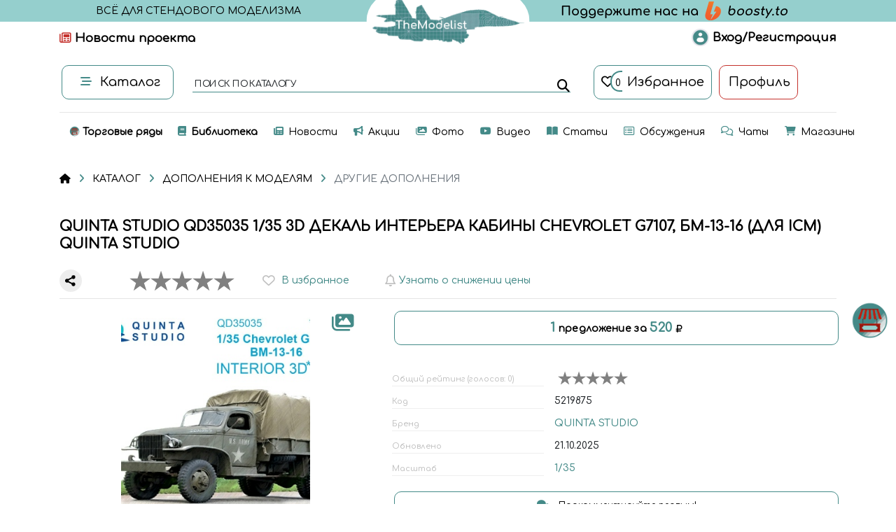

--- FILE ---
content_type: text/html; charset=utf-8
request_url: https://themodelist.ru/detail/product/480997/
body_size: 12406
content:


<!DOCTYPE html>
<html lang="en" id="page_top">
  <head>
    <title>TheModelist.ru: всё для стендового моделизма</title>

    <meta name="keywords" content="сборные модели, миниатюры, моделизм, стендовый моделизм, лучшая цена, мониторинг цен, сравнение цен, история цены, скидка, распродажа, полезные советы"/>
    <meta name="description" content="Масштабные модели из пластика. Модели танков, кораблей, самолетов. Стендовый моделизм. Мониторинг цен в интернет-магазинах. История изменения цены. Скидки, распродажи. Полезные советы."/>
    <meta name="author" content="themodelist.ru">
    <meta name="yandex-verification" content="ec4dbf87794d1647" />
    <meta name="verify-admitad" content="90c837b72a" />
    <meta name="zen-verification" content="A6NbR2AImON8uVq4h69WfAOJHHT4y0XNrF2WZQMFfpfjMw8hiY2CXaMYDNjtul3o" />

    <link rel="canonical" href="https://TheModelist.ru"/>

    <meta property="og:title" content="TheModelist.ru: всё для стендового моделизма"/>
    <meta property="og:description" content="Масштабные модели из пластика. Модели танков, кораблей, самолетов. Стендовый моделизм. Мониторинг цен в интернет-магазинах. История изменения цены. Скидки, распродажи. Полезные советы."/>
    <meta property="og:image" content="https://themodelist.ru/static/img/logo/t_logo.jpg"/>
    <meta property="og:type" content="website"/>
    <meta property="og:url" content="https://TheModelist.ru"/>

    <meta name="twitter:card" content="summary"/>
    <meta name="twitter:site" content="@TheModelistRU"/>
    <meta name="twitter:title" content="TheModelist.ru: всё для стендового моделизма"/>
    <meta name="twitter:description" content="Масштабные модели из пластика. Модели танков, кораблей, самолетов. Стендовый моделизм. Мониторинг цен в интернет-магазинах. История изменения цены. Скидки, распродажи. Полезные советы."/>
    <meta name="twitter:image" content="https://themodelist.ru/static/img/logo/t_logo.jpg"/>

    <meta charset="utf-8">
    <meta name="viewport" content="width=device-width, initial-scale=1, shrink-to-fit=no">
    <meta http-equiv="X-UA-Compatible" content="IE=edge">
    <meta http-equiv="cache-control" content="no-cache">
    <meta http-equiv="expires" content="0">

<!--    <link rel="shortcut icon" type="image/png" href="/static/favicon.ico"/>-->
    <link rel="shortcut icon" type="image/png" href="/static/img/logo/t_logo_4.png"/>

    <!-- Bootstrap core CSS -->
    <link href="/static/css/bootstrap.min.css" rel="stylesheet">

    <!-- Custom fonts -->
    <link href="https://fonts.googleapis.com/css?family=Open+Sans" rel="stylesheet">
    <link href="https://fonts.googleapis.com/css?family=El+Messiri" rel="stylesheet">
    <link href="https://fonts.googleapis.com/css2?family=Comfortaa:wght@500&display=swap" rel="stylesheet">
<!--    <link href="/static/css/fontawesome-free-5.15.4-web-all.css" rel="stylesheet">-->
    <link href="/static/css/fontawesome-free-6.2-web-all-min.css" rel="stylesheet">

    <!-- Plugin CSS -->
    <link href="/static/css/bootstrap-select.css" rel="stylesheet">
    <link href="/static/css/bootstrap4-toggle.css" rel="stylesheet">
    <link href="/static/css/swiper.css" rel="stylesheet">
    <link href="/static/css/nprogress.css" rel="stylesheet">
    <link href="/static/css/jquery.rateyo.min.css?__v__=" rel="stylesheet">

    <!-- Plugin JavaScript -->
    <script src="/static/js/highcharts.src.js"></script>
    <script src="/static/js/highcharts.src.core.js"></script>
    <!-- Yandex.RTB -->
    <script>window.yaContextCb=window.yaContextCb||[]</script>
    <script src="https://yandex.ru/ads/system/context.js" async></script>

    <!-- Custom CSS -->
    <link href="/static/css/core.css?__v__=" rel="stylesheet">
    <link href="/static/css/core-animation.css?__v__=" rel="stylesheet">
    <link href="/static/css/core-loader.css?__v__=" rel="stylesheet">
    <link href="/static/css/core-media.css?__v__=" rel="stylesheet">
    <link href="/static/css/cards.css?__v__=" rel="stylesheet">

    <style>
      .stalls-container {
        background: linear-gradient(-45deg, #448a88, #95cfcd, #f91155, #95cfcd);
        background-size: 400% 400%;
        animation: gradient 15s ease infinite;
      }
      @keyframes gradient {
        0% {background-position: 0% 50%;}
        50% {background-position: 100% 50%;}
        100% {background-position: 0% 50%;}
      }
      .stalls-container a {
        color: var(--main-white)!important;
        font-size: 16px;
      }
    </style>

    <!-- Child block CSS -->
    
  <link href="/static/css/product-detail.css?__v__=" rel="stylesheet">
  <script src="/static/js/highcharts.conf.js"></script>
  <script src="/static/js/jgallery.min.js"></script>

  </head>

  <body>
    
      <!-- Yandex.Metrika counter -->
      <script type="text/javascript" >
         (function(m,e,t,r,i,k,a){m[i]=m[i]||function(){(m[i].a=m[i].a||[]).push(arguments)};
         m[i].l=1*new Date();k=e.createElement(t),a=e.getElementsByTagName(t)[0],k.async=1,k.src=r,a.parentNode.insertBefore(k,a)})
         (window, document, "script", "https://mc.yandex.ru/metrika/tag.js", "ym");

         ym(67313914, "init", {
              clickmap:true,
              trackLinks:true,
              accurateTrackBounce:true
         });
      </script>
      <noscript><div><img src="https://mc.yandex.ru/watch/67313914" style="position:absolute; left:-9999px;" alt="" /></div></noscript>
      <!-- /Yandex.Metrika counter -->
    

    
      <!-- Global site tag (gtag.js) - Google Analytics -->
      <script async src="https://www.googletagmanager.com/gtag/js?id=UA-197575630-1">
      </script>
      <script>
        window.dataLayer = window.dataLayer || [];
        function gtag(){dataLayer.push(arguments);}
        gtag('js', new Date());

        gtag('config', 'UA-197575630-1');
      </script>
    

    <!-- Start Preloader -->
<!--    <div id="preloader" class="text-center">-->
<!--      <img class="rounded-circle" src="/static/img/gif/main-loading-screen.gif" width="300">-->
<!--    </div>-->
    <!-- End Preloader -->

    <div id="s_panel" class="s-panel">
      <div class="container my-0">
        <div class="row">
          
            <div class="col my-auto">
              <div class="row">
                <div class="col-2 my-auto mobile-invisible">
                  
                    <a href="/"><img class="s-img py-2 mr-2" src="https://sun9-20.userapi.com/impg/nXHTGPjtYqT3_s7caeVX5FHzT5UUFd0KfuO4Xw/3tooDR5A4EM.jpg?size=0x400&amp;quality=96&amp;background=ffffff&amp;crop=0.125,0,0.635,1&amp;sign=57cc9b73ee45464dd20e09498d428bf0&amp;c_uniq_tag=YpVbkg3MP0rhRm1osjrabuFzmT2A0qAmZvA2PVeZwak&amp;type=market_thumb"></a>
                  
                </div>
                <div class="col my-auto">
                  <span class="s-panel-title s-panel-title-mobile">QUINTA STUDIO QD35035 1/35 3D ДЕКАЛЬ ИНТЕРЬЕРА КАБИНЫ CHEVROLET G7107, БМ-13-16 (ДЛЯ ICM) QUINTA STUDIO</span>
                  
                    <span class="s-panel-brand s-panel-brand-mobile">quinta studio</span>
                  
                  
                    <span class="s-panel-brand s-panel-brand-mobile">1/35</span>
                  
                </div>
              </div>
            </div>
          
        </div>
      </div>
    </div>

    <!--  header  -->
    

    <div class="container-header">
      <div class="container mt-0">
        <div class="row my-auto">
          <div class="col py-1 text-center">
            <span class="logo-text mobile-invisible">ВСЁ ДЛЯ СТЕНДОВОГО МОДЕЛИЗМА</span>
          </div>
          <div class="col-3"></div>
          <div class="col my-auto">
            <div class="nav-top mobile-invisible">
<!--              <div class="nav-top-item">-->
<!--                <a class="nav-top-link" href="/about">О проекте</a>-->
<!--              </div>-->
              <div class="nav-top-item">
                <a class="nav-top-link" href="https://boosty.to/themodelist" target="_blank">
                  <img src="/static/img/logos/_boosty_logo.png">
                </a>
              </div>
<!--              <div class="nav-top-item">-->
<!--                <a class="nav-top-link main-color mr-2" href="https://t.me/themodelist" target="_blank">-->
<!--                  <i class="fab fa-telegram-plane fa-2x"></i>-->
<!--                </a>-->
<!--                <a class="nav-top-link main-color mr-2" href="https://vk.com/themodelist_ru" target="_blank">-->
<!--                  <i class="fab fa-vk fa-2x"></i>-->
<!--                </a>-->
<!--                <a class="nav-top-link main-color mr-2" href="https://zen.yandex.ru/id/6194b406fbc66536d5e9de95" target="_blank">-->
<!--                  <i class="fab fa-yandex fa-2x"></i>-->
<!--                </a>-->
<!--                <a class="nav-top-link main-color mr-2" href="https://www.instagram.com/themodelist_ru/" target="_blank">-->
<!--                  <i class="fab fa-instagram fa-2x"></i>-->
<!--                </a>-->
<!--              </div>-->
            </div>
          </div>
        </div>
      </div>
    </div>
    <div class="container mt-1 mt-3rem-mobile">
      <div class="row my-auto justify-content-center">
        <div class="col mobile-invisible my-auto">
          <div class="header-icon">
            <a href="/sitenews/" title="Новости сайта">
              <i class="fa-regular fa-newspaper color-main2"></i>
              <span>Новости проекта</span>
            </a>
          </div>
        </div>
        <div class="col mobile-col-mw my-auto text-right">
          
            <div class="header-icon ml-3">
              <a href="/auth">
                <img src="/static/img/avatar-default-icon.png" class="user-logo" width="25">
                <span>Вход/Регистрация</span>
              </a>
            </div>
          
        </div>
<!--        <div class="col-3 px-0 mobile-invisible"></div>-->
        <div class="logo__wrapper ">
          <a href="/" id="main_logo"><img class="logo mobile-logo" src="/static/img/logo/logo.png"></a>
        </div>
      </div>

      <div class="row justify-content-center mt-4">
        <div class="col-2 mobile-col-mw my-auto">
          <button class="f-btn2 f-btn2-width" id="catalog_menu_btn" title="Каталог">
            <i class="fas fa-stream fa-sm catalog-menu-icon color-main"></i>
            <span>Каталог</span>
          </button>
        </div>
        <div class="col-6 my-auto mobile-catalog-search mobile-col-mw">
          <div class="catalog-menu-search">
            <div class="field">
              <input type="text" id="main_search" name="search" placeholder=" " autocomplete="off" value="">
              <label for="main_search">&nbsp;поиск по каталогу</label>
            </div>
            <div class="card-text btn label-2 mobile-label-2" id="main_search_btn"><i class="fas fa-search"></i></div>
          </div>
        </div>
        <div class="col-4 mobile-col-mw my-auto">
          
            <a href="/auth" class="f-btn2" title="Избранное">
              <i class="far fa-heart"></i>
              <div class="count-label"></div>
              <span class="count-label-value">0</span>
             <span class="ml-1 mobile-invisible">Избранное</span>
            </a>
            <a href="/auth" class="f-btn2 f-btn2-color2-b" title="Профиль">
              <span class="ml-1">Профиль</span>
            </a>
          
        </div>
      </div>
      <hr>
    </div>

    <div class="container my-0 mw-100p">
      <div class="row catalog-menu">
        <div class="col">
          <div class="dropdown-menu" id="catalog_menu">
            <div class="container">
              <div class="row text-left my-2">
                <div class="col catalog-item b-border py-2">

                  <div class="mobile-visible" style="display: none;">
                    <div class="row">
                      <div class="col">
                        <a class="catalog-menu-link catalog-menu-label my-2" href="/">НА ГЛАВНУЮ</a>
                      </div>
                    </div>
                    <div class="row">
                      <div class="col">
                        <a class="catalog-menu-link catalog-menu-label my-2" href="/stalls">
                          <span class="category-icon font-weight-bold"><img src='/static/img/logo/stalls.png' height="40" class="rounded-50"></span>&nbsp;&nbsp;Торговые ряды
                        </a>
                      </div>
                    </div>
                    <div class="row">
                      <div class="col">
                        <a class="catalog-menu-link catalog-menu-label my-2" href="/catalog/search/?sort=1&vkmarket=1">
                          <span class="category-icon font-weight-bold vk-color"><i class="fa-brands fa-vk fa-xl"></i> МАРКЕТ</span>
                        </a>
                      </div>
                    </div>
                    <div class="row">
                      <div class="col">
                        <a class="catalog-menu-link catalog-menu-label my-2" href="/shops">
                          <span class="category-icon font-weight-bold"><i class="fas fa-shopping-cart"></i></span>&nbsp;&nbsp;Магазины
                        </a>
                      </div>
                    </div>
                    <div class="row">
                      <div class="col">
                        <a class="catalog-menu-link catalog-menu-label my-2" href="/library">
                          <span class="category-icon"><i class="fas fa-book"></i></span>&nbsp;&nbsp;Библиотека моделиста
                        </a>
                      </div>
                    </div>
                    <div class="row">
                      <div class="col">
                        <a class="catalog-menu-link catalog-menu-label my-2" href="/news">
                          <span class="category-icon"><i class="fas fa-newspaper"></i></span>&nbsp;&nbsp;Новости
                        </a>
                      </div>
                    </div>
                    <div class="row">
                      <div class="col">
                        <a class="catalog-menu-link catalog-menu-label my-2" href="/shops_ad">
                          <span class="category-icon"><i class="fas fa-bullhorn"></i></span>&nbsp;&nbsp;Акции
                        </a>
                      </div>
                    </div>
                    <div class="row">
                      <div class="col">
                        <a class="catalog-menu-link catalog-menu-label my-2" href="/raffle">
                          <span class="category-icon"><i class="fas fa-dice"></i></span>&nbsp;&nbsp;Розыгрыши
                        </a>
                      </div>
                    </div>
                    <div class="row">
                      <div class="col">
                        <a class="catalog-menu-link catalog-menu-label my-2" href="/gallery">
                          <span class="category-icon"><i class="fas fa-images"></i></span>&nbsp;&nbsp;Фото галерея
                        </a>
                      </div>
                    </div>
                    <div class="row">
                      <div class="col">
                        <a class="catalog-menu-link catalog-menu-label my-2" href="/catalog/video">
                          <span class="category-icon"><i class="fab fa-youtube"></i></span>&nbsp;&nbsp;Видеоматериалы
                        </a>
                      </div>
                    </div>
                    <div class="row">
                      <div class="col">
                        <a class="catalog-menu-link catalog-menu-label my-2" href="/catalog/articles">
                          <span class="category-icon"><i class="fas fa-book-open"></i></span>&nbsp;&nbsp;Статьи и обзоры
                        </a>
                      </div>
                    </div>
                    <div class="row">
                      <div class="col">
                        <a class="catalog-menu-link catalog-menu-label my-2" href="/forums/">
                          <span class="category-icon"><i class="fa-regular fa-rectangle-list"></i></span>&nbsp;&nbsp;Обсуждения
                        </a>
                      </div>
                    </div>
                    <div class="row">
                      <div class="col">
                        <a class="catalog-menu-link catalog-menu-label my-2" href="/chats/1/">
                          <span class="category-icon"><i class="fa-regular fa-comments"></i></span>&nbsp;&nbsp;Чаты
                        </a>
                      </div>
                    </div>
                    <div class="row">
                      <div class="col">
                        <a class="catalog-menu-link catalog-menu-label my-2" href="/brands">
                          <span class="category-icon"><i class="fas fa-industry"></i></span>&nbsp;&nbsp;Бренды
                        </a>
                      </div>
                    </div>
                    <div class="row">
                      <div class="col">
                        <a class="catalog-menu-link catalog-menu-label my-2 color-main2" href="/donate">
                          <span class="category-icon"><i class="fas fa-donate"></i></span>&nbsp;&nbsp;Помощь проекту
                        </a>
                      </div>
                    </div>
                    <hr>
                  </div>
                  
                </div>
              </div>
              <div class="row text-left">
                <div class="col catalog-item r-border">
                  
                    <div>
                      <a class="catalog-menu-link catalog-menu-label" href="/catalog/sbornie_modeli/">
                        <span class="category-icon"><i class="fas fa-fighter-jet"></i></span>&nbsp;
                        СБОРНЫЕ МОДЕЛИ ИЗ ПЛАСТИКА
                      </a>
                      
                    </div>
                    <ul class="list-group">
                      
                        <li class="list-group-item-catalog list-group-item d-flex justify-content-between align-items-center">
                          <a class="catalog-menu-link" href="/catalog/aviaciya/">Авиация</a>
                          <span class="badge badge-custom badge-pill">8905</span>
                        </li>
                      
                        <li class="list-group-item-catalog list-group-item d-flex justify-content-between align-items-center">
                          <a class="catalog-menu-link" href="/catalog/tehnika/">Военная техника</a>
                          <span class="badge badge-custom badge-pill">8941</span>
                        </li>
                      
                        <li class="list-group-item-catalog list-group-item d-flex justify-content-between align-items-center">
                          <a class="catalog-menu-link" href="/catalog/avto-moto/">Авто и мото</a>
                          <span class="badge badge-custom badge-pill">4024</span>
                        </li>
                      
                        <li class="list-group-item-catalog list-group-item d-flex justify-content-between align-items-center">
                          <a class="catalog-menu-link" href="/catalog/flot/">Флот</a>
                          <span class="badge badge-custom badge-pill">2014</span>
                        </li>
                      
                        <li class="list-group-item-catalog list-group-item d-flex justify-content-between align-items-center">
                          <a class="catalog-menu-link" href="/catalog/lokomotivy-parovozy/">Железная дорога</a>
                          <span class="badge badge-custom badge-pill">150</span>
                        </li>
                      
                        <li class="list-group-item-catalog list-group-item d-flex justify-content-between align-items-center">
                          <a class="catalog-menu-link" href="/catalog/fantasy/">Фантастика</a>
                          <span class="badge badge-custom badge-pill">37</span>
                        </li>
                      
                        <li class="list-group-item-catalog list-group-item d-flex justify-content-between align-items-center">
                          <a class="catalog-menu-link" href="/catalog/plastic_nabori/">Наборы</a>
                          <span class="badge badge-custom badge-pill">23</span>
                        </li>
                      
                        <li class="list-group-item-catalog list-group-item d-flex justify-content-between align-items-center">
                          <a class="catalog-menu-link" href="/catalog/other_models/">Другие модели</a>
                          <span class="badge badge-custom badge-pill">2317</span>
                        </li>
                      
                    </ul>
                    <br>
                  
                    <div>
                      <a class="catalog-menu-link catalog-menu-label" href="/catalog/wood_models/">
                        <span class="category-icon"><i class="fas fa-ship"></i></span>&nbsp;
                        СБОРНЫЕ МОДЕЛИ ИЗ ДЕРЕВА
                      </a>
                      
                    </div>
                    <ul class="list-group">
                      
                        <li class="list-group-item-catalog list-group-item d-flex justify-content-between align-items-center">
                          <a class="catalog-menu-link" href="/catalog/wood_aviaciya/">Авиация</a>
                          <span class="badge badge-custom badge-pill">2</span>
                        </li>
                      
                        <li class="list-group-item-catalog list-group-item d-flex justify-content-between align-items-center">
                          <a class="catalog-menu-link" href="/catalog/wood_transport/">Транспорт</a>
                          <span class="badge badge-custom badge-pill">6</span>
                        </li>
                      
                        <li class="list-group-item-catalog list-group-item d-flex justify-content-between align-items-center">
                          <a class="catalog-menu-link" href="/catalog/wood_flot/">Флот</a>
                          <span class="badge badge-custom badge-pill">202</span>
                        </li>
                      
                        <li class="list-group-item-catalog list-group-item d-flex justify-content-between align-items-center">
                          <a class="catalog-menu-link" href="/catalog/wood_zd/">Железная дорога</a>
                          <span class="badge badge-custom badge-pill">13</span>
                        </li>
                      
                        <li class="list-group-item-catalog list-group-item d-flex justify-content-between align-items-center">
                          <a class="catalog-menu-link" href="/catalog/wood_other/">Другие модели</a>
                          <span class="badge badge-custom badge-pill">126</span>
                        </li>
                      
                    </ul>
                    <br>
                  
                    <div>
                      <a class="catalog-menu-link catalog-menu-label" href="/catalog/paper_models/">
                        <span class="category-icon"><i class="fas fa-scroll"></i></span>&nbsp;
                        СБОРНЫЕ МОДЕЛИ ИЗ БУМАГИ
                      </a>
                      
                    </div>
                    <ul class="list-group">
                      
                        <li class="list-group-item-catalog list-group-item d-flex justify-content-between align-items-center">
                          <a class="catalog-menu-link" href="/catalog/architekt_paper/">Архитектура</a>
                          <span class="badge badge-custom badge-pill">3</span>
                        </li>
                      
                        <li class="list-group-item-catalog list-group-item d-flex justify-content-between align-items-center">
                          <a class="catalog-menu-link" href="/catalog/avia_paper/">Авиация</a>
                          <span class="badge badge-custom badge-pill">4</span>
                        </li>
                      
                        <li class="list-group-item-catalog list-group-item d-flex justify-content-between align-items-center">
                          <a class="catalog-menu-link" href="/catalog/transport_paper/">Транспорт</a>
                          <span class="badge badge-custom badge-pill">2</span>
                        </li>
                      
                        <li class="list-group-item-catalog list-group-item d-flex justify-content-between align-items-center">
                          <a class="catalog-menu-link" href="/catalog/flot_paper/">Флот</a>
                          <span class="badge badge-custom badge-pill">7</span>
                        </li>
                      
                        <li class="list-group-item-catalog list-group-item d-flex justify-content-between align-items-center">
                          <a class="catalog-menu-link" href="/catalog/zd_paper/">Железная дорога</a>
                          <span class="badge badge-custom badge-pill">0</span>
                        </li>
                      
                        <li class="list-group-item-catalog list-group-item d-flex justify-content-between align-items-center">
                          <a class="catalog-menu-link" href="/catalog/figuri_paper/">Фигурки</a>
                          <span class="badge badge-custom badge-pill">0</span>
                        </li>
                      
                        <li class="list-group-item-catalog list-group-item d-flex justify-content-between align-items-center">
                          <a class="catalog-menu-link" href="/catalog/other_paper/">Другие модели</a>
                          <span class="badge badge-custom badge-pill">101</span>
                        </li>
                      
                    </ul>
                    <br>
                  
                    <div>
                      <a class="catalog-menu-link catalog-menu-label" href="/catalog/sbornie_modeli_3d/">
                        <span class="category-icon"><i class="fa-solid fa-clone"></i></span>&nbsp;
                        СБОРНЫЕ МОДЕЛИ 3D ПЕЧАТЬ
                      </a>
                      
                    </div>
                    <ul class="list-group">
                      
                        <li class="list-group-item-catalog list-group-item d-flex justify-content-between align-items-center">
                          <a class="catalog-menu-link" href="/catalog/other_models_3d/">Другие модели</a>
                          <span class="badge badge-custom badge-pill">190</span>
                        </li>
                      
                    </ul>
                    <br>
                  
                    <div>
                      <a class="catalog-menu-link catalog-menu-label" href="/catalog/gotovie_modeli/">
                        <span class="category-icon"><i class="fas fa-box"></i></span>&nbsp;
                        ГОТОВЫЕ МОДЕЛИ
                      </a>
                      
                    </div>
                    <ul class="list-group">
                      
                        <li class="list-group-item-catalog list-group-item d-flex justify-content-between align-items-center">
                          <a class="catalog-menu-link" href="/catalog/r_aviaciya/">Авиация</a>
                          <span class="badge badge-custom badge-pill">9</span>
                        </li>
                      
                        <li class="list-group-item-catalog list-group-item d-flex justify-content-between align-items-center">
                          <a class="catalog-menu-link" href="/catalog/r_tehnika/">Военная техника</a>
                          <span class="badge badge-custom badge-pill">2</span>
                        </li>
                      
                        <li class="list-group-item-catalog list-group-item d-flex justify-content-between align-items-center">
                          <a class="catalog-menu-link" href="/catalog/r_avto_i_moto/">Авто и мото</a>
                          <span class="badge badge-custom badge-pill">1</span>
                        </li>
                      
                        <li class="list-group-item-catalog list-group-item d-flex justify-content-between align-items-center">
                          <a class="catalog-menu-link" href="/catalog/r_flot/">Флот</a>
                          <span class="badge badge-custom badge-pill">26</span>
                        </li>
                      
                        <li class="list-group-item-catalog list-group-item d-flex justify-content-between align-items-center">
                          <a class="catalog-menu-link" href="/catalog/r_other/">Другие модели</a>
                          <span class="badge badge-custom badge-pill">6</span>
                        </li>
                      
                        <li class="list-group-item-catalog list-group-item d-flex justify-content-between align-items-center">
                          <a class="catalog-menu-link" href="/catalog/r_miniatyura/">Миниатюра</a>
                          <span class="badge badge-custom badge-pill">2</span>
                        </li>
                      
                    </ul>
                    <br>
                  
                </div>
                <div class="col catalog-item r-border">
                  
                    <div>
                      <a class="catalog-menu-link catalog-menu-label" href="/catalog/print3d_models/">
                        <span class="category-icon"><i class="fas fa-print"></i></span>&nbsp;
                        МОДЕЛИ ДЛЯ 3D ПЕЧАТИ
                      </a>
                                          </div>
                    <ul class="list-group">
                      
                        <li class="list-group-item-catalog list-group-item d-flex justify-content-between align-items-center">
                          <a class="catalog-menu-link" href="/catalog/print3d_other/">Другие 3D модели</a>
                          <span class="badge badge-custom badge-pill">87</span>
                        </li>
                      
                    </ul>
                    <br>
                  
                    <div>
                      <a class="catalog-menu-link catalog-menu-label" href="/catalog/miniatyura/">
                        <span class="category-icon"><i class="fas fa-user-astronaut"></i></span>&nbsp;
                        МИНИАТЮРА, ФИГУРКИ
                      </a>
                      <span class="badge badge-custom badge-pill">8780</span>                    </div>
                    <ul class="list-group">
                      
                    </ul>
                    <br>
                  
                    <div>
                      <a class="catalog-menu-link catalog-menu-label" href="/catalog/dops/">
                        <span class="category-icon"><i class="fas fa-cube"></i></span>&nbsp;
                        ДОПОЛНЕНИЯ К МОДЕЛЯМ
                      </a>
                                          </div>
                    <ul class="list-group">
                      
                        <li class="list-group-item-catalog list-group-item d-flex justify-content-between align-items-center">
                          <a class="catalog-menu-link" href="/catalog/fototravlenie/">Фототравление</a>
                          <span class="badge badge-custom badge-pill">5804</span>
                        </li>
                      
                        <li class="list-group-item-catalog list-group-item d-flex justify-content-between align-items-center">
                          <a class="catalog-menu-link" href="/catalog/dekali-maski/">Декали и маски</a>
                          <span class="badge badge-custom badge-pill">11143</span>
                        </li>
                      
                        <li class="list-group-item-catalog list-group-item d-flex justify-content-between align-items-center">
                          <a class="catalog-menu-link" href="/catalog/traki/">Траки наборные</a>
                          <span class="badge badge-custom badge-pill">883</span>
                        </li>
                      
                        <li class="list-group-item-catalog list-group-item d-flex justify-content-between align-items-center">
                          <a class="catalog-menu-link" href="/catalog/stvoli/">Металлические стволы</a>
                          <span class="badge badge-custom badge-pill">1004</span>
                        </li>
                      
                        <li class="list-group-item-catalog list-group-item d-flex justify-content-between align-items-center">
                          <a class="catalog-menu-link" href="/catalog/paperdops/">Дополнения из бумаги</a>
                          <span class="badge badge-custom badge-pill">132</span>
                        </li>
                      
                        <li class="list-group-item-catalog list-group-item d-flex justify-content-between align-items-center">
                          <a class="catalog-menu-link" href="/catalog/metalldops/">Дополнения из металла</a>
                          <span class="badge badge-custom badge-pill">62</span>
                        </li>
                      
                        <li class="list-group-item-catalog list-group-item d-flex justify-content-between align-items-center">
                          <a class="catalog-menu-link" href="/catalog/wooddops/">Дополнения из дерева</a>
                          <span class="badge badge-custom badge-pill">48</span>
                        </li>
                      
                        <li class="list-group-item-catalog list-group-item d-flex justify-content-between align-items-center">
                          <a class="catalog-menu-link" href="/catalog/wood_elements/">Дополнения для кораблей</a>
                          <span class="badge badge-custom badge-pill">915</span>
                        </li>
                      
                        <li class="list-group-item-catalog list-group-item d-flex justify-content-between align-items-center">
                          <a class="catalog-menu-link" href="/catalog/otherdops/">Другие дополнения</a>
                          <span class="badge badge-custom badge-pill">10486</span>
                        </li>
                      
                    </ul>
                    <br>
                  
                    <div>
                      <a class="catalog-menu-link catalog-menu-label" href="/catalog/himiya/">
                        <span class="category-icon"><i class="fas fa-palette"></i></span>&nbsp;
                        МОДЕЛЬНАЯ ХИМИЯ
                      </a>
                                          </div>
                    <ul class="list-group">
                      
                        <li class="list-group-item-catalog list-group-item d-flex justify-content-between align-items-center">
                          <a class="catalog-menu-link" href="/catalog/klei/">Клеи</a>
                          <span class="badge badge-custom badge-pill">217</span>
                        </li>
                      
                        <li class="list-group-item-catalog list-group-item d-flex justify-content-between align-items-center">
                          <a class="catalog-menu-link" href="/catalog/kraski/">Краски и лаки</a>
                          <span class="badge badge-custom badge-pill">10190</span>
                        </li>
                      
                        <li class="list-group-item-catalog list-group-item d-flex justify-content-between align-items-center">
                          <a class="catalog-menu-link" href="/catalog/rashodniki/">Шпаклевка, грунтовка, расходные материалы</a>
                          <span class="badge badge-custom badge-pill">584</span>
                        </li>
                      
                        <li class="list-group-item-catalog list-group-item d-flex justify-content-between align-items-center">
                          <a class="catalog-menu-link" href="/catalog/effekti/">Смеси для нанесения эффектов</a>
                          <span class="badge badge-custom badge-pill">1739</span>
                        </li>
                      
                        <li class="list-group-item-catalog list-group-item d-flex justify-content-between align-items-center">
                          <a class="catalog-menu-link" href="/catalog/himiaraznoe/">Другая химия</a>
                          <span class="badge badge-custom badge-pill">2544</span>
                        </li>
                      
                    </ul>
                    <br>
                  
                    <div>
                      <a class="catalog-menu-link catalog-menu-label" href="/catalog/materials/">
                        <span class="category-icon"><i class="far fa-square"></i></span>&nbsp;
                        МАТЕРИАЛЫ ДЛЯ МОДЕЛИЗМА
                      </a>
                                          </div>
                    <ul class="list-group">
                      
                        <li class="list-group-item-catalog list-group-item d-flex justify-content-between align-items-center">
                          <a class="catalog-menu-link" href="/catalog/plastic/">Пластик</a>
                          <span class="badge badge-custom badge-pill">258</span>
                        </li>
                      
                        <li class="list-group-item-catalog list-group-item d-flex justify-content-between align-items-center">
                          <a class="catalog-menu-link" href="/catalog/metal/">Металл</a>
                          <span class="badge badge-custom badge-pill">198</span>
                        </li>
                      
                        <li class="list-group-item-catalog list-group-item d-flex justify-content-between align-items-center">
                          <a class="catalog-menu-link" href="/catalog/derevo/">Дерево</a>
                          <span class="badge badge-custom badge-pill">698</span>
                        </li>
                      
                        <li class="list-group-item-catalog list-group-item d-flex justify-content-between align-items-center">
                          <a class="catalog-menu-link" href="/catalog/othermaterials/">Другие материалы</a>
                          <span class="badge badge-custom badge-pill">528</span>
                        </li>
                      
                    </ul>
                    <br>
                  
                </div>
                <div class="col catalog-item r-border">
                  
                    <div >
                      <a class="catalog-menu-link catalog-menu-label" href="/catalog/instr/">
                        <span class="category-icon"><i class="fas fa-hammer"></i></span>&nbsp;
                        ИНСТРУМЕНТЫ
                      </a>
                      
                    </div>
                    <ul class="list-group">
                      
                        <li class="list-group-item-catalog list-group-item d-flex justify-content-between align-items-center">
                          <a class="catalog-menu-link" href="/catalog/kisti/">Кисти</a>
                          <span class="badge badge-custom badge-pill">114</span>
                        </li>
                      
                        <li class="list-group-item-catalog list-group-item d-flex justify-content-between align-items-center">
                          <a class="catalog-menu-link" href="/catalog/kusachki/">Кусачки, бокорезы</a>
                          <span class="badge badge-custom badge-pill">23</span>
                        </li>
                      
                        <li class="list-group-item-catalog list-group-item d-flex justify-content-between align-items-center">
                          <a class="catalog-menu-link" href="/catalog/nozi/">Ножи, ножницы, скрайберы</a>
                          <span class="badge badge-custom badge-pill">317</span>
                        </li>
                      
                        <li class="list-group-item-catalog list-group-item d-flex justify-content-between align-items-center">
                          <a class="catalog-menu-link" href="/catalog/dreli/">Дрели и сверла</a>
                          <span class="badge badge-custom badge-pill">267</span>
                        </li>
                      
                        <li class="list-group-item-catalog list-group-item d-flex justify-content-between align-items-center">
                          <a class="catalog-menu-link" href="/catalog/pincet/">Ручные зажимы, пинцеты</a>
                          <span class="badge badge-custom badge-pill">232</span>
                        </li>
                      
                        <li class="list-group-item-catalog list-group-item d-flex justify-content-between align-items-center">
                          <a class="catalog-menu-link" href="/catalog/pilki/">Пилки, надфили</a>
                          <span class="badge badge-custom badge-pill">41</span>
                        </li>
                      
                        <li class="list-group-item-catalog list-group-item d-flex justify-content-between align-items-center">
                          <a class="catalog-menu-link" href="/catalog/shlif/">Шлифовальные материалы</a>
                          <span class="badge badge-custom badge-pill">256</span>
                        </li>
                      
                        <li class="list-group-item-catalog list-group-item d-flex justify-content-between align-items-center">
                          <a class="catalog-menu-link" href="/catalog/lenta/">Маскирующая лента</a>
                          <span class="badge badge-custom badge-pill">96</span>
                        </li>
                      
                        <li class="list-group-item-catalog list-group-item d-flex justify-content-between align-items-center">
                          <a class="catalog-menu-link" href="/catalog/other_instr/">Другие инструменты</a>
                          <span class="badge badge-custom badge-pill">1402</span>
                        </li>
                      
                    </ul>
                    <br>
                  
                    <div >
                      <a class="catalog-menu-link catalog-menu-label" href="/catalog/airbrushing/">
                        <span class="category-icon"><i class="fas fa-spray-can"></i></span>&nbsp;
                        АЭРОГРАФИЯ
                      </a>
                      
                    </div>
                    <ul class="list-group">
                      
                        <li class="list-group-item-catalog list-group-item d-flex justify-content-between align-items-center">
                          <a class="catalog-menu-link" href="/catalog/airbrush/">Аэрографы</a>
                          <span class="badge badge-custom badge-pill">286</span>
                        </li>
                      
                        <li class="list-group-item-catalog list-group-item d-flex justify-content-between align-items-center">
                          <a class="catalog-menu-link" href="/catalog/compressor/">Компрессоры</a>
                          <span class="badge badge-custom badge-pill">66</span>
                        </li>
                      
                        <li class="list-group-item-catalog list-group-item d-flex justify-content-between align-items-center">
                          <a class="catalog-menu-link" href="/catalog/airbrushing_dops/">Запчасти и аксессуары</a>
                          <span class="badge badge-custom badge-pill">706</span>
                        </li>
                      
                    </ul>
                    <br>
                  
                    <div >
                      <a class="catalog-menu-link catalog-menu-label" href="/catalog/diorams/">
                        <span class="category-icon"><i class="fas fa-tree"></i></span>&nbsp;
                        МАТЕРИАЛЫ ДЛЯ ДИОРАМ
                      </a>
                      
                    </div>
                    <ul class="list-group">
                      
                        <li class="list-group-item-catalog list-group-item d-flex justify-content-between align-items-center">
                          <a class="catalog-menu-link" href="/catalog/vegetation_diorama/">Растительность</a>
                          <span class="badge badge-custom badge-pill">396</span>
                        </li>
                      
                        <li class="list-group-item-catalog list-group-item d-flex justify-content-between align-items-center">
                          <a class="catalog-menu-link" href="/catalog/stroeniya_diorama/">Строения</a>
                          <span class="badge badge-custom badge-pill">124</span>
                        </li>
                      
                        <li class="list-group-item-catalog list-group-item d-flex justify-content-between align-items-center">
                          <a class="catalog-menu-link" href="/catalog/other_diorama/">Разное для диорам</a>
                          <span class="badge badge-custom badge-pill">526</span>
                        </li>
                      
                    </ul>
                    <br>
                  
                    <div >
                      <a class="catalog-menu-link catalog-menu-label" href="/catalog/interior_designer/">
                        <span class="category-icon"><i class="fas fa-couch"></i></span>&nbsp;
                        ИНТЕРЬЕРНЫЕ КОНСТРУКТОРЫ
                      </a>
                      
                    </div>
                    <ul class="list-group">
                      
                        <li class="list-group-item-catalog list-group-item d-flex justify-content-between align-items-center">
                          <a class="catalog-menu-link" href="/catalog/roombox/">Румбоксы</a>
                          <span class="badge badge-custom badge-pill">77</span>
                        </li>
                      
                        <li class="list-group-item-catalog list-group-item d-flex justify-content-between align-items-center">
                          <a class="catalog-menu-link" href="/catalog/roombox_other/">Аксессуары</a>
                          <span class="badge badge-custom badge-pill">25</span>
                        </li>
                      
                    </ul>
                    <br>
                  
                    <div >
                      <a class="catalog-menu-link catalog-menu-label" href="/catalog/case/">
                        <span class="category-icon"><i class="fas fa-cubes"></i></span>&nbsp;
                        ФУТЛЯРЫ И ПОДСТАВКИ
                      </a>
                      <span class="badge badge-custom badge-pill">552</span>
                    </div>
                    <ul class="list-group">
                      
                    </ul>
                    <br>
                  
                    <div >
                      <a class="catalog-menu-link catalog-menu-label" href="/catalog/sbermegamarket/">
                        <span class="category-icon"><i class="fas fa-shopping-bag"></i></span>&nbsp;
                        СБЕРМЕГАМАРКЕТ
                      </a>
                      <span class="badge badge-custom badge-pill">0</span>
                    </div>
                    <ul class="list-group">
                      
                    </ul>
                    <br>
                  
                    <div >
                      <a class="catalog-menu-link catalog-menu-label" href="/catalog/other/">
                        <span class="category-icon"><i class="fas fa-question-circle"></i></span>&nbsp;
                        ДРУГОЕ
                      </a>
                      <span class="badge badge-custom badge-pill">8301</span>
                    </div>
                    <ul class="list-group">
                      
                    </ul>
                    <br>
                  
                </div>
                <div class="col catalog-item">
                  
                    <div>
                      <a class="catalog-menu-link catalog-menu-label" href="/catalog/video/">
                        <span class="category-icon"><i class="fab fa-youtube"></i></span>&nbsp;
                        ВИДЕОМАТЕРИАЛЫ
                      </a>
                      <span class="badge badge-custom badge-pill">5076</span>
                    </div>
                    <ul class="list-group">
                      
                    </ul>
                    <br>
                  
                    <div>
                      <a class="catalog-menu-link catalog-menu-label" href="/forums/">
                        <span class="category-icon"><i class="fa-regular fa-rectangle-list"></i></span>&nbsp;
                        ФОРУМЫ
                      </a>
                      <span class="badge badge-custom badge-pill">689</span>
                    </div>
                    <ul class="list-group">
                      
                    </ul>
                    <br>
                  
                    <div>
                      <a class="catalog-menu-link catalog-menu-label" href="/catalog/articles/">
                        <span class="category-icon"><i class="fas fa-book-open"></i></span>&nbsp;
                        СТАТЬИ И ОБЗОРЫ
                      </a>
                      <span class="badge badge-custom badge-pill">15553</span>
                    </div>
                    <ul class="list-group">
                      
                    </ul>
                    <br>
                  
                    <div>
                      <a class="catalog-menu-link catalog-menu-label" href="/news/">
                        <span class="category-icon"><i class="fas fa-newspaper"></i></span>&nbsp;
                        НОВОСТИ
                      </a>
                      <span class="badge badge-custom badge-pill">1035</span>
                    </div>
                    <ul class="list-group">
                      
                    </ul>
                    <br>
                  
                  <hr>
                  <div class="mt-3">
                    <a class="catalog-menu-link catalog-menu-label" href="/stalls/">
                      <span class="category-icon font-weight-bold"><img src='/static/img/logo/stalls.png' height="40" class="rounded-50"></span>&nbsp;ТОРГОВЫЕ РЯДЫ
                    </a>
                  </div>
                  <div class="mt-3">
                    <a class="catalog-menu-link catalog-menu-label" href="/catalog/search/?sort=1&vkmarket=1">
                      <span class="category-icon font-weight-bold vk-color"><i class="fa-brands fa-vk fa-xl"></i></span>&nbsp;МАРКЕТ
                    </a>
                  </div>
                  <div class="mt-3">
                    <a class="catalog-menu-link catalog-menu-label" href="/shops/">
                      <span class="category-icon font-weight-bold"><i class="fas fa-shopping-cart"></i></span>&nbsp;МАГАЗИНЫ
                    </a>
                    <span class="badge badge-custom badge-pill">49</span>
                  </div>
                  <div class="mt-3">
                    <a class="catalog-menu-link catalog-menu-label" href="/brands/">
                      <span class="category-icon"><i class="fas fa-industry"></i></span>&nbsp;БРЕНДЫ
                    </a>
                    <span class="badge badge-custom badge-pill">2619</span>
                  </div>
                  <div class="mt-3">
                    <a class="catalog-menu-link catalog-menu-label" href="/external_links/">
                      <span class="category-icon"><i class="fas fa-link"></i></span>&nbsp;ПОЛЕЗНЫЕ ССЫЛКИ
                    </a>
                    <span class="badge badge-custom badge-pill">7</span>
                  </div>
                  <div class="mt-3">
                    <a class="catalog-menu-link catalog-menu-label" href="/shops_ad/">
                      <span class="category-icon"><i class="fas fa-bullhorn"></i></span>&nbsp;АКЦИИ МАГАЗИНОВ
                    </a>
                  </div>
                  <div class="mt-3">
                    <a class="catalog-menu-link catalog-menu-label" href="/raffle/">
                      <span class="category-icon"><i class="fas fa-dice"></i></span>&nbsp;РОЗЫГРЫШИ
                    </a>
                  </div>
                  <div class="mt-3">
                    <a class="catalog-menu-link catalog-menu-label" href="/gallery/">
                      <span class="category-icon"><i class="fas fa-images"></i></span>&nbsp;ФОТО ГАЛЕРЕЯ
                    </a>
                  </div>
                  <div class="mt-3">
                    <a class="catalog-menu-link catalog-menu-label" href="/library/">
                      <span class="category-icon"><i class="fas fa-book"></i></span>&nbsp;БИБЛИОТЕКА МОДЕЛИСТА
                    </a>
                  </div>
                  <div class="mt-3">
                    <a class="catalog-menu-link catalog-menu-label" href="/chats/1/">
                      <span class="category-icon"><i class="fa-regular fa-comments"></i></span>&nbsp;ЧАТЫ
                    </a>
                  </div>
                </div>
              </div> <!--  /.row  -->
            </div> <!--  /.container  -->
          </div>
        </div>
      </div>
    </div>

    <!--  horizontal menu  -->
    <div class="container mt-0 px-0">
      <div class="row justify-content-center">
        <div class="col px-0">
          <div class="hm">
            <ul class="hm-body">
              <li class="hm-item">
                <a href="/stalls" class="hm-link font-weight-bold">
                  <img src='/static/img/logo/stalls.png' height="15" class="mr-1" style="border-radius: 50%;">
                  <span class="mobile-invisible">Торговые ряды</span>
                </a>
              </li>
              <li class="hm-item">
                <a href="/library" class="hm-link font-weight-bold">
                  <i class="fas fa-book mr-2 color-main hm-link-icon"></i>
                  <span class="mobile-invisible">Библиотека</span>
                </a>
              </li>
              <li class="hm-item">
                <a href="/news" class="hm-link">
                  <i class="fas fa-newspaper mr-2 color-main hm-link-icon"></i>
                  <span class="mobile-invisible">Новости</span>
                </a>
              </li>
              <li class="hm-item">
                <a href="/shops_ad" class="hm-link">
                  <i class="fas fa-bullhorn mr-2 color-main hm-link-icon"></i>
                  <span class="mobile-invisible">Акции</span>
                </a>
              </li>
              <li class="hm-item">
                <a href="/gallery" class="hm-link">
                  <i class="fas fa-images mr-2 color-main hm-link-icon"></i>
                  <span class="mobile-invisible">Фото</span>
                </a>
              </li>
              <li class="hm-item">
                <a href="/catalog/video" class="hm-link">
                  <i class="fab fa-youtube mr-2 color-main hm-link-icon"></i>
                  <span class="mobile-invisible">Видео</span>
                </a>
              </li>
              <li class="hm-item">
                <a href="/catalog/articles" class="hm-link">
                  <i class="fas fa-book-open mr-2 color-main hm-link-icon"></i>
                  <span class="mobile-invisible">Статьи</span>
                </a>
              </li>
              <li class="hm-item">
                <a href="/forums" class="hm-link">
                  <i class="fa-regular fa-rectangle-list mr-2 color-main hm-link-icon"></i>
                  <span class="mobile-invisible">Обсуждения</span>
                </a>
              </li>
<!--              <li class="hm-item">-->
<!--                <a href="/brands" class="hm-link">-->
<!--                  <i class="fas fa-industry mr-2 color-main hm-link-icon"></i>-->
<!--                  <span class="mobile-invisible">Бренды</span>-->
<!--                </a>-->
<!--              </li>-->
              <li class="hm-item">
                <a href="/chats/1/" class="hm-link">
                  <i class="fa-regular fa-comments mr-2 color-main hm-link-icon"></i>
                  <span class="mobile-invisible">Чаты</span>
                </a>
              </li>
              <li class="hm-item">
                <a href="/shops" class="hm-link">
                  <i class="fas fa-shopping-cart mr-2 color-main hm-link-icon"></i>
                  <span class="mobile-invisible">Магазины</span>
                </a>
              </li>
              <li class="hm-item hm-item-hide mobile-visible">
                <a href="/donate" class="hm-link color-main2">
                  <i class="fas fa-donate  mr-2"></i>
                  <span class="mobile-invisible">Помощь проекту</span>
                </a>
              </li>
            </ul>
          </div>
        </div>
      </div>
    </div>

    

    
      <div class="container breadcrumbs mobile-breadcrumbs" id="breadcrumbs">
        <div class="row">
          <div class="col text-left my-auto">
            
              
                <a href="/" class="mx-0 "><i class="fas fa-home"></i></a>
              
              
                <i class="fas fa-angle-right mx-2"></i>
              
            
              
                <a href="/catalogs/" class="mx-0 ">КАТАЛОГ</a>
              
              
                <i class="fas fa-angle-right mx-2"></i>
              
            
              
                <a href="/catalog/dops/" class="mx-0 ">ДОПОЛНЕНИЯ К МОДЕЛЯМ</a>
              
              
                <i class="fas fa-angle-right mx-2"></i>
              
            
              
                <a href="/catalog/otherdops/" class="mx-0 text-secondary">ДРУГИЕ ДОПОЛНЕНИЯ</a>
              
              
            
          </div>
          
        </div>
      </div>
    

    

    <div class="content-container">
      

  <div class="container">
    <div class="row mt-3">
      <div class="col">
        
      </div>
    </div>

    <div class="row mt-3">
      <div class="col">
        <h1 id="product_detail_name" class="product-detail-name mobile-size">QUINTA STUDIO QD35035 1/35 3D ДЕКАЛЬ ИНТЕРЬЕРА КАБИНЫ CHEVROLET G7107, БМ-13-16 (ДЛЯ ICM) QUINTA STUDIO</strong></h1>
      </div>
    </div>

    <div class="row mt-2">
      <div class="col-1 my-auto mobile-col-mw-50 pr-0">
        <div class="ya-share2" data-curtain data-shape="round" data-limit="0" data-more-button-type="short" data-services="messenger,vkontakte,facebook,odnoklassniki,telegram,whatsapp"></div>
      </div>

      <div class="col-2 my-auto mobile-col-mw-50">
        <div id="rate_my" data-rateyo-rating="0"></div>
      </div>

      
        <div class="modal fade" id="login_required_modal" tabindex="-1" role="dialog" aria-hidden="true">
          <div class="modal-dialog" role="document">
            <div class="modal-content pr-2 pl-2">
              <div class="modal-header">
                <h3 class="modal-title color-main">
                  <i class="fas fa-sign-in-alt mr-2"></i>
                  Авторизация
                </h3>
                <button type="button" class="close" data-dismiss="modal" aria-label="Close">
                  <span aria-hidden="true"><i class="fas fa-times"></i></span>
                </button>
              </div>
              <div class="modal-body">
                <div class="row mb-4">
                  <div class="col text-center">
                    Войти через:
                    <a href="/login/vk-oauth2/?next=/detail/product/480997/" title="Войти через Вконтакте"><i class="fab fa-vk auth-soc-icon"></i></a>
                    <a href="/login/google-oauth2/?next=/detail/product/480997/" title="Войти через Google"><i class="fab fa-google auth-soc-icon"></i></a>
                  </div>
                </div>

                <div class="row">
                  <div class="col">
                    <form  method = "POST" name="form" action = "/auth/">
                      <input type="hidden" name="csrfmiddlewaretoken" value="xzKzFUMD99VeqHWJ7X0qqcwGGENiapYZRHlgxZ4owzLMMyhObw8PDetjdC9OjhaU">
                      <input type="hidden" name="url" value="/detail/product/480997/">

                      <div class="h-200-px">
                        <div class="field">
                          <input type="text" id="username" name="username" placeholder=" " autocomplete="off">
                          <label class="label-small" for="username">&nbsp;адрес электронной почты</label>
                        </div>
                        <div class="field">
                          <input type="password" id="password" name="password" placeholder=" " autocomplete="off">
                          <label class="label-small" for="password">&nbsp;пароль</label>
                        </div>

                        
                      </div>

                      <div class="row text-center mb-5">
                        <div class="col">
                          <button type="submit" class="btn btn-light f-btn form-control">войти</button>
                        </div>
                      </div>
                    </form>
                  </div>
                </div>
              </div>
            </div>
          </div>
        </div>

        <div class="col-2 pr-0 mobile-col-mw-50 my-auto">
          <div class="favorite" data-toggle="modal" data-target="#login_required_modal">
            <i class="far fa-heart fa-lg favorite-icon"></i>
            <span>В избранное</span>
          </div>
        </div>

        <div class="col-3 pl-0 mobile-col-mw-50 my-auto">
          
            <div class="notification" data-toggle="modal" data-target="#login_required_modal">
              <i class="far fa-bell fa-lg notification-icon"></i>
              <span>Узнать о снижении цены</span>
            </div>
          
        </div>
      

    </div>

    <hr class="mt-0">

    <div class="row">
      <div class="col-5 mobile-col-mw">
        
          <div class="modal fade" id="photo_gallery_modal" tabindex="-1" role="dialog" aria-hidden="true">
            <div class="modal-dialog modal-lg" role="document">
              <div class="modal-content">
                <div class="modal-header">
                  <h6 class="modal-title">QUINTA STUDIO QD35035 1/35 3D ДЕКАЛЬ ИНТЕРЬЕРА КАБИНЫ CHEVROLET G7107, БМ-13-16 (ДЛЯ ICM) QUINTA STUDIO</h6>
                  <button type="button" class="close" data-dismiss="modal" aria-label="Close">
                    <span aria-hidden="true">&times;</span>
                  </button>
                </div>

                <div class="modal-body">
                  <div class="row">
                    <div class="col">
                      <div id="ext_photo_gallery"></div>
                      <script type="text/javascript">
                        document.querySelector('#ext_photo_gallery').appendChild(JGallery.create([{
                          items: [
                            
                              {
                                url: 'https://sun9-20.userapi.com/impg/nXHTGPjtYqT3_s7caeVX5FHzT5UUFd0KfuO4Xw/3tooDR5A4EM.jpg?size=0x400&quality=96&background=ffffff&crop=0.125,0,0.635,1&sign=57cc9b73ee45464dd20e09498d428bf0&c_uniq_tag=YpVbkg3MP0rhRm1osjrabuFzmT2A0qAmZvA2PVeZwak&type=market_thumb',
                                thumbUrl: 'https://sun9-20.userapi.com/impg/nXHTGPjtYqT3_s7caeVX5FHzT5UUFd0KfuO4Xw/3tooDR5A4EM.jpg?size=0x400&quality=96&background=ffffff&crop=0.125,0,0.635,1&sign=57cc9b73ee45464dd20e09498d428bf0&c_uniq_tag=YpVbkg3MP0rhRm1osjrabuFzmT2A0qAmZvA2PVeZwak&type=market_thumb',
                                title: '',
                                hash: ''
                              },
                            
                          ]
                        }], {"previewSize": 'contain' , "slideShowAutoStart": true, browserHistory: false, "slideShowInterval": 10000,}).getElement());
                      </script>
                    </div>
                  </div>
                </div>
              </div>
            </div>
          </div>
        

        
          <div class="row">
            <div class="col product-gallery">
              
                <a class="photo-gallery-link" href="" data-toggle="modal" data-target="#photo_gallery_modal">
                  <i class="fas fa-images"></i>
                </a>
              
              <div id="product_detail_gallery_top" class="swiper-container gallery-top ">
                <div class="swiper-wrapper" title="Двойной клик для масштабирования">
                  
                    <div class="swiper-slide">
                      <div class="swiper-zoom-container">
                        <img src="https://sun9-20.userapi.com/impg/nXHTGPjtYqT3_s7caeVX5FHzT5UUFd0KfuO4Xw/3tooDR5A4EM.jpg?size=0x400&amp;quality=96&amp;background=ffffff&amp;crop=0.125,0,0.635,1&amp;sign=57cc9b73ee45464dd20e09498d428bf0&amp;c_uniq_tag=YpVbkg3MP0rhRm1osjrabuFzmT2A0qAmZvA2PVeZwak&amp;type=market_thumb">
                      </div>
                    </div>
                  
                </div>
<!--                -->
<!--                  <div class="swiper-button-next swiper-button-black" id="product_detail_gallery_next"></div>-->
<!--                  <div class="swiper-button-prev swiper-button-black" id="product_detail_gallery_prev"></div>-->
<!--                -->
              </div>
              
                <div id="product_detail_gallery" class="swiper-container gallery-thumbs mt-2">
                  <div class="swiper-wrapper">
                    
                      <div class="swiper-slide" style="background-image:url(https://sun9-20.userapi.com/impg/nXHTGPjtYqT3_s7caeVX5FHzT5UUFd0KfuO4Xw/3tooDR5A4EM.jpg?size=0x400&amp;quality=96&amp;background=ffffff&amp;crop=0.125,0,0.635,1&amp;sign=57cc9b73ee45464dd20e09498d428bf0&amp;c_uniq_tag=YpVbkg3MP0rhRm1osjrabuFzmT2A0qAmZvA2PVeZwak&amp;type=market_thumb)"></div>
                    
                  </div>
                </div>
              
            </div>
          </div>
          <hr>
        

        
          <div class="row mb-3">
            <div class="col my-1 text-center">
              <a class="f-btn2 f-btn2-sm f-btn2-width" href="" data-toggle="modal" data-target="#photo_gallery_modal">
                <span class="main-color"><i class="fas fa-images mr-2"></i>Фото галерея</span>
              </a>
            </div>
          </div>
        

        <div class="row mb-3">
          <div class="col-6 my-1 text-center">
            <a class="f-btn2 f-btn2-sm f-btn2-width" href="https://www.google.com/search?tbm=isch&q=QUINTA STUDIO QD35035 1/35 3D ДЕКАЛЬ ИНТЕРЬЕРА КАБИНЫ CHEVROLET G7107, БМ-13-16 (ДЛЯ ICM) QUINTA STUDIO" target="_blank">
              <span class="text-top">&nbsp;Google.Картинки&nbsp;</span>
              <span>Картинки с Google</span>
            </a>
          </div>
          <div class="col-6 my-1 text-center">
            <a class="f-btn2 f-btn2-sm f-btn2-width" href="https://yandex.ru/images/search?text=QUINTA STUDIO QD35035 1/35 3D ДЕКАЛЬ ИНТЕРЬЕРА КАБИНЫ CHEVROLET G7107, БМ-13-16 (ДЛЯ ICM) QUINTA STUDIO" target="_blank">
              <span class="text-top">&nbsp;Яндекс.Картинки&nbsp;</span>
              <span>Картинки с Yandex</span>
            </a>
          </div>
        </div>

        
      </div>

      <div class="col">
        
          <div class="row">
            <div class="col text-center">
              <a class="f-btn2 f-btn2-width" href="#offers_warning" id="toOffers">
                <span class="details-offers">
                  
                    <span class="details-price">1</span> предложение за
                    <span class="details-price">520</span> <i class="fas fa-ruble-sign fa-sm"></i>
                  
                </span>
              </a>
            </div>
          </div>
        

        

        <div class="row my-3">
          <div class="col mx-0">
            <div id="fav_list_cont_480997" class="fav-list-cont mt-2" style="display: none;">
              <select id="fl_480997" class="selectpicker mb-0 fav-list" text-label="Списки избранного: " data-additem="Новый список">
                
              </select>
            </div>
          </div>
        </div>

        <div class="ttx">
          <div class="row ttx-card">
            <div class="col-4 b-border pl-0">
              <span class="title" id="rating_all_label">Общий рейтинг (голосов: 0)</span>
            </div>
            <div class="col"><div id="rate_all" data-rateyo-rating="0"></div></div>
          </div>

          
            <div class="row ttx-card">
              <div class="col-4 b-border pl-0"><span class="title">Код</span></div>
              <div class="col"><span class="text">5219875</span></div>
            </div>
          

          
            
              <div class="row ttx-card">
                <div class="col-4 b-border pl-0">
                  <span class="title">Бренд</span>
                </div>
                <div class="col"><span class="text">
                  
                    <span class="text">
                      <a href="/catalog/otherdops/?brand=622" class="link-main-color">
                        QUINTA STUDIO
                      </a>
                    </span>
                  
                </span></div>
              </div>
            
          
            
              <div class="row ttx-card">
                <div class="col-4 b-border pl-0">
                  <span class="title">Обновлено</span>
                </div>
                <div class="col"><span class="text">
                  
                    <span class="text">21.10.2025</span>
                  
                </span></div>
              </div>
            
          
            
              <div class="row ttx-card">
                <div class="col-4 b-border pl-0">
                  <span class="title">Масштаб</span>
                </div>
                <div class="col"><span class="text">
                  
                    <span class="text">
                      <a href="/catalog/otherdops/?scale=110" class="link-main-color">
                        1/35
                      </a>
                    </span>
                  
                </span></div>
              </div>
            
          
        </div>

        

        <div class="row mt-3">
          <div class="col text-center">
            
              <a class="f-btn2 f-btn2-sm f-btn2-width" href="/auth/">
                <i class="fas fa-comments fa-lg mr-2 color-main"></i>
                 Прокомментируйте первым! 
              </a>
            
          </div>
        </div>

        <div class="row mt-3">
          <div class="col text-center">
            <a class="f-btn2 f-btn2-sm f-btn2-width" href="https://www.scalemates.com/search.php?fkSECTION%5B%5D=All&q=5219875*" target="_blank">
              Искать в базе данных
              <img src="https://www.scalemates.com/scm.svg" height="15" class="ml-2">
            </a>
          </div>
        </div>

        

        
          <div class="row my-3">
            <div class="col product-detail-description">Quinta Studio QD35035 1/35 3D Декаль интерьера кабины Chevrolet G7107, БМ-13-16 (для ICM)</div>
          </div>
        

        

        
          <div class="alert alert-light alert-dismissible mt-3 all-border-color" role="alert">
            Данные о товаре взяты с сайта
            <a href="https://vk.com/market-143169503" target="_blank" class="link-main-color">
              <strong>vk-modelismus</strong>
              <img src="/static/img/logoshop/modelismus.jpg" height="20">
            </a>
            Обязательно посетите этот сайт, там найдется много всего интересного.
            <button type="button" class="close" data-dismiss="alert" aria-label="Close"><span aria-hidden="true">&times;</span></button>
          </div>
        
      </div>
    </div>

    
      <div class="row mt-2" id="offers_warning">
        <div class="col">
          <hr>
          <div class="details-desc-warning">
            Информация в описании товара носит справочный характер.
            <br>
            <b>Всегда</b>
            перед покупкой уточняйте у менеджера интернет-магазина характеристики и комплектацию товара.
            <br>
            <b>Внимание!</b>
            В связи с различными акциями и программами магазинов, конечная цена продукта может меняться.
          </div>
        </div>
      </div>

      <div class="row mt-2">
        <div class="col">
          <h2 class="h2-small">Купить QUINTA STUDIO QD35035 1/35 3D ДЕКАЛЬ ИНТЕРЬЕРА КАБИНЫ CHEVROLET G7107, БМ-13-16 (ДЛЯ ICM) QUINTA STUDIO  (1/35) </h2>
        </div>
      </div>
      <div class="row">
        <div class="col">
          <div class="how-to-buy-link" data-toggle="collapse" href="#how_to_buy_info" role="button" aria-expanded="false" aria-controls="how_to_buy_info">
            Как купить <i class="far fa-question-circle"></i>
          </div>
          <div class="collapse" id="how_to_buy_info">
            <div class="card card-body">
               <strong>QUINTA STUDIO QD35035 1/35 3D ДЕКАЛЬ ИНТЕРЬЕРА КАБИНЫ CHEVROLET G7107, БМ-13-16 (ДЛЯ ICM) QUINTA STUDIO  (1/35) </strong> продается в 1 магазинах. Выберите подходящий Вам интернет-магазин и перейдите по ссылке «В магазин».
               <br><br>
               На сайте магазина Вы сможете оформить заказ через корзину либо проконсультироваться с менеджером магазина и договориться об условиях доставки по телефону.
            </div>
          </div>
        </div>
      </div>

      <div class="row mb-4" id="offers">
        <div class="col">
          
            <div class="row mt-3 px-2 lb-border-color shop-card">
              <div class="col">

                <div class="row">
                  <div class="col my-auto pl-0 pr-2 text-right">
                    <div class="vertical-text mobile-size-05"><span>Арт. <strong>5219875</strong></span></div>
                    <a href="https://vk.com/market-143169503?w=product-143169503_5219875" target="_blank">
                      <img src="/static/img/logoshop/modelismus.jpg" class="d-inline-block mobile-shop-label" width="100">
                    </a>
                  </div>
                  <div class="col my-auto text-center">
                    
                    <h1 class="mobile-size-11">520 <i class="fas fa-ruble-sign fa-sm"></i></h1>
                  </div>
                  <div class="col my-auto text-center">
                    
                      <a class="f-btn2 f-btn2-lg mobile-shop-bnt" href="https://vk.com/market-143169503?w=product-143169503_5219875" target="_blank" onclick="to_shop('https://vk.com/market-143169503?w=product-143169503_5219875');">В магазин</a>
                    
                  </div>
                  <div class="col-5 mt-1 mobile-col-mw" id="chart48099791" style="height: 80px; margin: 0 auto;">
                    <script type="text/javascript">
                      var data48099791 = [[1761037602000.0, 520.0], [1769149142000.0, 520.0]];
                      Highcharts.chart('chart48099791', {
                        series: [{zones: buildZones(data48099791), zoneAxis: 'x', data: data48099791, connectNulls: true, color: '#448a88'}]});
                    </script>
                  </div>
                </div>

                
                  <div class="row mt-3 py-2">
                    <div class="col">
                      
                        <span><strong class="color-main">Доставка</strong> осуществляется следующими способами:</span>
                      
                      
                        
                          <a href="https://www.pochta.ru/" target="_blank">
                            <img src="/static/img/delivery/pochta.png" class="px-1" height="20" title="Почта России">
                          </a>
                        
                      
                    </div>
                  </div>
                

                

              </div>
            </div>
          

          
        </div>
      </div>
    

    <!--    search in shops -->
    <div class="row lb-border shop-card mb-3">
      <div class="col my-2">
        <a class="f-btn2 f-btn2-sm f-btn2-width f-btn2-h100 mobile-shop-bnt text-center" href="https://www.ozon.ru/search/?from_global=true&text=QUINTA STUDIO QD35035 1/35 3D ДЕКАЛЬ ИНТЕРЬЕРА КАБИНЫ CHEVROLET G7107, БМ-13-16 (ДЛЯ ICM) QUINTA STUDIO"
           target="_blank" title="QUINTA STUDIO QD35035 1/35 3D ДЕКАЛЬ ИНТЕРЬЕРА КАБИНЫ CHEVROLET G7107, БМ-13-16 (ДЛЯ ICM) QUINTA STUDIO">
            Искать <span class="color-main">"QUINTA STUDIO QD35035 1/35 3D ДЕКАЛЬ ИНТЕРЬЕРА КАБИНЫ CHEVROLET G7107, БМ-13-16 (ДЛЯ ICM) QUINTA STUDIO"</span> на <img src="/static/img/logoshop/ozon.gif" class="d-inline-block mobile-shop-label" height="50">
        </a>
      </div>
      <div class="col my-2">
        <a class="f-btn2 f-btn2-sm f-btn2-width f-btn2-h100 mobile-shop-bnt text-center" href="https://pokupki.market.yandex.ru/search?text=QUINTA STUDIO QD35035 1/35 3D ДЕКАЛЬ ИНТЕРЬЕРА КАБИНЫ CHEVROLET G7107, БМ-13-16 (ДЛЯ ICM) QUINTA STUDIO"
           target="_blank" title="QUINTA STUDIO QD35035 1/35 3D ДЕКАЛЬ ИНТЕРЬЕРА КАБИНЫ CHEVROLET G7107, БМ-13-16 (ДЛЯ ICM) QUINTA STUDIO">
            Искать <span class="color-main">"QUINTA STUDIO QD35035 1/35 3D ДЕКАЛЬ ИНТЕРЬЕРА КАБИНЫ CHEVROLET G7107, БМ-13-16 (ДЛЯ ICM) QUINTA STUDIO"</span> на <img src="/static/img/logoshop/yandex-market.png" class="d-inline-block mobile-shop-label" height="50">
        </a>
      </div>
<!--      <div class="col my-2">-->
<!--        <a class="f-btn2 f-btn2-sm f-btn2-width f-btn2-h100 mobile-shop-bnt text-center" href="https://sbermegamarket.ru/catalog/?q=QUINTA STUDIO QD35035 1/35 3D ДЕКАЛЬ ИНТЕРЬЕРА КАБИНЫ CHEVROLET G7107, БМ-13-16 (ДЛЯ ICM) QUINTA STUDIO"-->
<!--           target="_blank" title="QUINTA STUDIO QD35035 1/35 3D ДЕКАЛЬ ИНТЕРЬЕРА КАБИНЫ CHEVROLET G7107, БМ-13-16 (ДЛЯ ICM) QUINTA STUDIO">-->
<!--            Искать <span class="color-main">"QUINTA STUDIO QD35035 1/35 3D ДЕКАЛЬ ИНТЕРЬЕРА КАБИНЫ CHEVROLET G7107, БМ-13-16 (ДЛЯ ICM) QUINTA STUDIO"</span> на <img src="/static/img/logoshop/sber.png" class="d-inline-block mobile-shop-label" height="50">-->
<!--        </a>-->
<!--      </div>-->
    </div>

    <!--   auto search in shops -->
<!--    <a class="f-btn2 mobile-width-100p text-center" id="robopoisk_btn">-->
<!--      <div class="panel-title mb-0"><i class="fa-solid fa-robot fa-lg mr-2"></i>Робопоиск</div>-->
<!--    </a>-->
<!--    <div class="row lb-border shop-card">-->
<!--      <div class="col">-->
<!--        <div id="robopoisk_loader" class="detail-loader" style="display: none;">Loading...</div>-->
<!--        <div id="auto_search_cont"></div>-->
<!--      </div>-->
<!--    </div>-->
  </div> <!--  container-->

  

  <div class="container shadow p-4" id="container_similar_product_scale">
    <div class="panel-title">Похожие продукты в том же масштабе</div>
    <div class="card-items" id="content_similar_product_scale">
      <div class="detail-loader">Loading...</div>
    </div>
  </div>

  <div class="container shadow p-4" id="container_similar_product">
    <div class="panel-title">Похожие продукты</div>
    <div class="card-items" id="content_similar_product">
      <div class="detail-loader">Loading...</div>
    </div>
  </div>

  <div class="container shadow p-4" id="container_similar_dops">
    <div class="panel-title">Дополнения</div>
    <div class="card-items" id="content_similar_dops">
      <div class="detail-loader">Loading...</div>
    </div>
  </div>

  

  

  <div class="container shadow p-4">
    <div class="panel-title">Может пригодится</div>
    <div class="card-items" id="container_instr">
      <div class="detail-loader">Loading...</div>
    </div>
  </div>

  <div class="container shadow p-4">
    <div class="panel-title">Случайные товары</div>
    <div class="card-items" id="container_all">
      <div class="detail-loader">Loading...</div>
    </div>
  </div>


    </div>

    
      <div class="container">
        <!-- Yandex.RTB R-A-5513602-2 -->
        <div id="yandex_rtb_R-A-5513602-2"></div>
        <script>
          window.yaContextCb.push(()=>{
            Ya.Context.AdvManager.render({
              "blockId": "R-A-5513602-2",
              "renderTo": "yandex_rtb_R-A-5513602-2"
            })
          })
        </script>
      </div>
    

    <!-- Footer -->
    <footer class="footer bg-light">
      <div class="container">
        <div class="row text-center">
          <div class="col mt-5">
            <h6>Информация</h6><hr>
            <ul class="list-group text-left">
              <li class="list-group-item border-0">
                <a href="/about" class="footer-link">О проекте</a>
              </li>
              <li class="list-group-item border-0">
                <a href="/donate" class="footer-link color-main2">Помощь проекту</a>
              </li>
              <li class="list-group-item border-0">
                <a class="footer-link link-main" data-toggle="modal" data-target="#edit_photo">Фото редактор</a>
              </li>
              <li class="list-group-item border-0">
                <a href="/sitenews" class="footer-link">Новости сайта</a>
              </li>
            </ul>
          </div>
          <div class="col mt-5">
            <h6>Мы в Интернете</h6><hr>
            <a class="f-btn2 f-btn2-n f-btn2-sn f-btn-rnd" href="https://t.me/themodelist" target="_blank">
              <i class="fab fa-telegram-plane fa-2x color-main"></i>
            </a>
            <a class="f-btn2 f-btn2-n f-btn2-sn f-btn-rnd" href="https://vk.com/themodelist_ru" target="_blank">
              <i class="fab fa-vk fa-2x color-main"></i>
            </a>
            <a class="f-btn2 f-btn2-n f-btn2-sn f-btn-rnd" href="https://zen.yandex.ru/id/6194b406fbc66536d5e9de95" target="_blank">
              <i class="fab fa-yandex fa-2x color-main"></i>
            </a>
            <a class="f-btn2 f-btn2-n f-btn2-sn f-btn-rnd" href="https://www.instagram.com/themodelist_ru/" target="_blank">
              <i class="fab fa-instagram fa-2x color-main"></i>
            </a>
          </div>
          <div class="col mt-5">
            <h6>Обратная связь</h6><hr>
            <ul class="list-group text-left">
              <li class="list-group-item border-0 text-center">
                <a class="f-btn2 f-btn2-sm f-btn-rnd" href="/write-to-us/">Напишите нам</a>
              </li>
            </ul>
          </div>
        </div>
        <hr>
        <div class="row pb-3 mt-3 text-center">
          <div class="col">
            <span class="mr-2"><strong>© 2020-2025 «<u>THEMODELIST.RU</u>»</strong></span>
            <img class="logo-s" src="/static/img/logo/logo.png">
          </div>
        </div>
      </div>
    </footer>

    <div class="modal fade" id="edit_photo" tabindex="-1" role="dialog" aria-hidden="true">
      <div class="modal-dialog modal-lg" role="document">
        <div class="modal-content">
          <div class="modal-header">
            <h4 class="modal-title">Фото редактор</h4>
            <button type="button" class="close" data-dismiss="modal" aria-label="Close">
              <span aria-hidden="true">&times;</span>
            </button>
          </div>
          <div class="modal-body">
            <edit-photo style="height:600px" locale="ru_RU" ondownload="handleDownload">
              <a href="https://edit.photo/template/eyJsYWJlbCI6IlRoZU1vZGVsaXN0In0=/">Edit Photo</a>
            </edit-photo>
            <script src="https://edit.photo/widget.js" async></script>
          </div>
        </div>
      </div>
    </div>

    <a href="/stalls/" class="btn-stalls-main mobile-invisible" title="Торговые ряды">
       <img src="/static/img/logo/stalls.png" width="55">
    </a>
<!--    <a href="https://modelka.shop/" target="_blank" class="btn-modelka mobile-invisible" title="modelka.shop">-->
<!--       <img src="/static/img/logoshop/modelka.png" width="55">-->
<!--    </a>-->

    

    <a id="toTop" class="btn btn-scroll" href="#page_top"><i class="fas fa-arrow-up"></i></a>
    <a id="toDown" class="btn btn-scroll" href="" pos="0"><i class="fas fa-arrow-down"></i></a>

    <!-- Bootstrap core JavaScript -->
    <script src="/static/js/jquery-3.3.1.min.js"></script>
    <script src="/static/js/csrf.js"></script>
    <script src="/static/js/popper.min.js"></script>
    <script src="/static/js/bootstrap.min.js"></script>

    <!-- Plugin JavaScript -->
    <script src="/static/js/bootstrap-select.js"></script>
    <script src="/static/js/bootstrap4-toggle.js"></script>
    <script src="/static/js/swiper.min.js"></script>
    <script src="/static/js/nprogress.js"></script>
    <script src="/static/js/jquery.lazy.min.js"></script>
    <script src="/static/js/jquery.rateyo.min.js?__v__="></script>
<!--    <script src="/static/js/snow.js?__v__="></script>-->

    <!-- Custom JavaScript -->
    <script src="/static/js/core.js?__v__="></script>

    <!-- Child block JavaScript -->
    
  <script src="//yastatic.net/es5-shims/0.0.2/es5-shims.min.js"></script>
  <script src="//yastatic.net/share2/share.js"></script>
  <script src="/static/js/product-detail.js?__v__="></script>

  </body>
</html>


--- FILE ---
content_type: text/css
request_url: https://themodelist.ru/static/css/core.css?__v__=
body_size: 31423
content:
:root {
  --main-color: #448a88;
  --main-color-lite: #95cfcd;
  --main-color-transparent: rgb(68, 138, 136, .9);
  --main-color2: #c4302b;
  --main-color2-lite: #f91155;
  --main-color-article: #3092c0;
  --main-color-book: #9da1a1;
  --main-black: #030303;
  --main-white: #fff;
  --bg-color: #efefef;
  --bg2-color: #f8f9fa;
  --light-color: #777;
  --bg-main-color: #95cfcd;
  --vk-color: #0077FF;
  --font_1: 'Open Sans', sans-serif;
  --font_2: 'El Messiri', sans-serif;
  --font_3: 'Comfortaa', cursive;
}

body, html {
  height: 100%;
  font-size: 14px;
  font-family: var(--font_3);
}

* {
  box-sizing: border-box;
}

.font1 {font-family: var(--font_1)!important;}
.font2 {font-family: var(--font_2)!important;}
.font3 {font-family: var(--font_3)!important;}

.clickable {cursor: pointer; }

.display-6 {font-size: 2rem; line-height: 1.2;}
.rounded-05rem {border-radius: 0.5rem!important;}
.rounded-50 {border-radius: 50%;!important;}
.alert-main-color {color: var(--main-white); background-color: var(--main-color); border-color: var(--main-color); }
.alert-3d {color: #404141; background-color: #f1f1f1; border-color: #f1f1f1; }

.main-color {color: var(--main-color) !important}
.main-color2 {color: var(--main-color2) !important}
.main-black {color: var(--main-black) !important}
.main-white {color: var(--main-white) !important}
.light-color {color: var(--light-color) !important}
.lightgrey-color {color: lightgrey !important}
.bg-main-color {color: var(--bg-main-color) !important}
.bg-color {background-color: var(--bg-color) !important}
.bg2-color {background-color: var(--bg2-color) !important}
.vk-color {color: var(--vk-color) !important}

.shop-icon{font-size:14px; color: var(--main-color) !important; margin: 0 5px 0 5px; }
.myshop-icon{font-size:14px; color: var(--main-color2) !important; margin: 0 5px 0 5px; }
.video-icon{font-size:14px; color: var(--main-color2) !important; margin: 0 5px 0 5px; }
.article-icon{font-size:14px; color: var(--main-color-article) !important; margin: 0 5px 0 5px; }
.book-icon{font-size:14px; color: var(--main-color-book) !important; margin: 0 5px 0 5px; }
.category-icon {color: var(--main-color2); }

.btn-main-color {color:var(--main-color);background-color:var(--main-color);background-image:none;border-color:var(--main-color)}
.btn-main-color:hover {color:var(--main-color-lite);background-color:var(--main-color-lite);border-color:var(--main-color-lite)}
.btn-main-color.focus,.btn-main-color:focus{box-shadow:0 0 0 .2rem rgba(248,249,250,.5)}

.user-logo {
  background: #E6E7ED;
  -moz-border-radius: 50px;
  -webkit-border-radius: 50px;
  background-position: center;
  background-size: cover;
  background-repeat: no-repeat;
  margin-bottom: 1px;
}

.bg-image {
  /* The image used */
  background-image: url('/static/img/working_back.jpeg');

  /* Add the blur effect */
  filter: blur(4px);
  -webkit-filter: blur(4px);

  /* Full height */
  height: 100%;

  /* Center and scale the image nicely */
  background-position: center;
  background-repeat: no-repeat;
  background-size: cover;
}
.bg-text {
  background-color: rgb(0,0,0); /* Fallback color */
  background-color: rgba(0,0,0, 0.4); /* Black w/opacity/see-through */
  color: var(--main-white);
  font-weight: bold;
  border: 3px solid #f1f1f1;
  position: absolute;
  top: 50%;
  left: 50%;
  transform: translate(-50%, -50%);
  z-index: 2;
  width: 80%;
  padding: 20px;
  text-align: center;
}

textarea:focus {
  outline: 0 !important;
  box-shadow: 0 1px 0 var(--main-color) !important;
  border: 1px solid var(--main-color) !important;
}

.logo__wrapper {
	position: absolute;
  top: -10px;
  left: 50%;
  -webkit-transform: translate(-50%, 0);
  -ms-transform: translate(-50%, 0);
  -o-transform: translate(-50%, 0);
  transform: translate(-50%, 0);
}
.logo__wrapper-admin {top: 20px !important}

.container {
/*  max-width: 95%;
  max-width: 1194px; */
  margin-top: 30px;
  margin-bottom: 10px;
}
.container-color {background-color: var(--main-color-lite) !important; }
.shadow-warning {box-shadow: 0 .5rem 1rem rgba(196, 48, 43, 15) !important}
.shadow-color {box-shadow: 0 .5rem 1rem rgba(68, 138, 136, 15) !important}

.container-header {
	background-color: var(--bg-main-color);
	margin-top: 0;
	margin-bottom: .25rem;
}
.container-header-admin {
	background-color: var(--bg-color);
	margin-top: 0;
}

a:hover { text-decoration: none; }

.logo {
	height: 80px;
	border-radius: 100px;
	/*
  border: 1px solid var(--main-color);
  box-shadow: 0 0 7px var(--main-color-lite);
  */
  padding: 7px;
  background-color: var(--main-white);
}
.logo:hover {box-shadow: 0 0 12px var(--main-color-lite);}
.logo-s { height: 20px; }
.logo-text {
  color: var(--main-black);
  font-size: 1rem;
	font-weight: 500;
  line-height: 24px;
  white-space: nowrap;
}

.stat-link {color: var(--main-black)}
.stat-link:hover {color: var(--main-black)}
.stat-link-label {transition: all 1000ms ease}
.stat-link:hover .stat-link-label {color: var(--main-color2) !important}

/* --- nav-top --- */
.nav-top { display: flex; }
.nav-top-item { margin-right: 4%; }
.nav-top-link {
	font-weight: 500;
  font-size: 12px;
  color: color: var(--main-black);
  line-height: 1.25;
}
.nav-top-link:hover {
	font-weight: 700;
  color: color: var(--main-color);
}

/* --- menu --- */
.catalog-container {
  display: flex;
  align-items: center;
  padding: 0;
}
.catalog-item {
	padding-right: 10px;
  padding-left: 10px;
}
.catalog-container .catalog-menu-btn {
  float: left;
  width: 25%;
  margin-right: 2%;
}
.catalog-container .catalog-menu-search {
  float: left;
  width: 70%;
}

/* --- catalog menu --- */
.catalog-menu .dropdown-menu div[class*="col"] {
   margin-bottom: 1rem;
}
.catalog-menu .dropdown-menu {
  border: none;
  background-color: var(--main-white) !important;
  box-shadow: 0 6px 8px rgba(0, 0, 0, 0.2);
}
.catalog-menu .dropdown-menu .nav-link {
  font-size: 1.2rem;
  padding: 0px;
}
.catalog-menu .dropdown-menu .nav-item {
  padding: 5px;
}
.catalog-menu .dropdown-toggle::after {
  display:none;
}
.catalog-menu-btn {
  height: 45px;
  border: 1px solid var(--main-color);
  border-radius: 3px;
  background-color: var(--main-white);
  padding: 0;
  display: -webkit-box;
  display: flex;
  -webkit-box-align: center;
  align-items: center;
  -webkit-box-pack: center;
  justify-content: center;
  font-size: 1.5rem;
  cursor: pointer;
}
.catalog-menu-btn:hover {
  color: var(--main-black) !important;
  box-shadow: 0 .5rem 1rem rgba(0,0,0,.15)!important;
}
.catalog-menu-btn:focus {outline: 0 auto var(--main-color) !important; }
.catalog-menu-icon {
  padding-bottom: .25rem!important;
  margin-left: .5rem!important;
  margin-right: .5rem!important;
}
.catalog-menu-link {
  font-size: 14px;
  color: #666666 !important;
}
.catalog-menu-link:hover {
  color: var(--main-color) !important;
  text-decoration: none;
}
.catalog-menu-label {
	font-size: 12px;
	font-weight:600;
	color: var(--main-black) !important;
  margin-bottom: 10px;
}
.catalog-menu-label-sm {
  margin-bottom: 10px;
  font-size: 1rem !important;
}
.catalog-menu .dropdown {position:static;}
.catalog-menu .dropdown-menu {
  width:100%;
  left:0;
  right:0;
  display:block;
  visibility: hidden;
  opacity: 0;
  transition: visibility 0s, opacity 0.3s linear;
}
.show-menu {
  visibility: visible !important;
  opacity: 1 !important;
  padding: 0;
}
.list-group-item-catalog {
  border: 0 !important;
  font-size: 0.8rem !important;
  padding: 3px;
}
.badge-custom {
  color: var(--main-white) !important;
  background-color: var(--main-color) !important;
  margin-left: 15px;
}

/* --- header icons --- */
.header-icon-menu {
  margin-right: 30%;
}
.header-icon {
  display: inline-block;
  font-size: 1.2rem;
  margin: 0 0 0 0px;
  color: var(--main-black);
}
.header-icon a {color: var(--main-black); font-weight: 600;}
.header-icon a:hover {
  color: var(--main-color);
  text-decoration: none;
}
.header-icon-catalog {
  display: inline-block;
  font-size: 1.2rem;
  margin: 0 0 0 0px;
  color: var(--main-black);
  cursor: pointer;
}
.header-icon-catalog a {color: var(--main-black); }
.header-icon-catalog a:hover {
  color: var(--main-color);
  text-decoration: none;
}

.count-label {
  display: inline;
  height: 40px;
  width: 15px;
  top: -3px;
  margin-left: -10px;
  padding: 5px 10px 2px 5px;
  border-radius: 15px 0 0 13px;
  border-top: 2px solid var(--main-color);
  border-left: 2px solid var(--main-color);
  border-bottom: 2px solid var(--main-color);
  background: var(--main-white);
  font-size: 1.2rem;
}
.count-label-value {
  margin-left: -10px;
  font-size: 1rem;
}

/* horizontal menu */
.hm {
    margin: 0 auto;
    width: 100%;
    box-sizing: border-box;
    display: block;
}
.hm-body {
    box-sizing: border-box;
    display: flex;
    flex-wrap: wrap;
    justify-content: space-between;
    align-items: center;
    flex-grow: 1;
    overflow: hidden;
    height: 25px;
    list-style: none;
    text-decoration: none !important;
}
.hm-item {
    padding: 4px;
    display: list-item;
    text-align: -webkit-match-parent;
}
.hm-item-hide {display: none !important;}
.hm-link {
    font-size: 14px;
    line-height: 1.29;
    text-align: left;
    white-space: nowrap;
    text-overflow: ellipsis;
    overflow: hidden;
    flex-shrink: 0;
    user-select: none;
    display: flex;
    color: var(--main-black) !important;
}
.hm-link:hover {color: var(--main-color) !important}
.hm-link-icon {transition: all 1000ms ease}
.hm-link:hover .hm-link-icon {color: var(--main-color2) !important}

/* --- favorite icon --- */
.heart-icon {
    display:inline-block;
    font-size: 1.5rem;
    font-weight: bold;
    color: silver;
    cursor: pointer;
    margin: 0px 3px 0px 3px;
}
.heart-icon:hover {
    color: var(--main-color2);
}
.heart-icon-checked {
  animation: 2s .1s beatHeart;
  color: var(--main-color2) !important;
}
.heart-icon-lg {font-size: 2rem !important;}

/* --- main search input --- */
.field {
  display: flex;
  flex-flow: column-reverse;
  margin-bottom: 1em;
}
label, input {
  transition: all 0.2s;
  touch-action: manipulation;
}
.label-2 {position: absolute; top: 15px; left: 92%; color: var(--main-black); font-size: 1.3rem; }
.label-2:hover {color: var(--main-color); }
.label-3 {position: absolute; top: 15px; left: 95%; color: var(--main-black); font-size: 1.3rem; }
.label-3:hover {color: var(--main-color); }
input {
  font-size: 1.5em;
  border: 0;
  border-bottom: 1px solid var(--main-color);
  -webkit-appearance: none;
  border-radius: 0;
  padding: 0;
  cursor: text;
}
input:focus {
  outline: 0;
  box-shadow: 0 2px 0 var(--main-color);
}
.label-small {
	color: #999;
  font-size: .6rem !important;
}
label {
  text-transform: uppercase;
  font-size: .6rem;
  margin-bottom: 0px;
}
input:placeholder-shown + label {
  cursor: text;
  max-width: 65%;
  white-space: nowrap;
  overflow: hidden;
  text-overflow: ellipsis;
  transform-origin: left bottom;
  transform: translate(0, 2.125rem) scale(1.5);
}

input:not(:placeholder-shown) + label,
input:focus + label {
  transform: translate(0, 0) scale(1);
  cursor: pointer;
}

/* --- s-panel --- */
.s-logo { height: 40px; }
.s-img { height: 60px; }
.s-panel {
  display: flex;
  -webkit-box-flex: 1;
  flex-grow: 1;
  flex-shrink: 0;
  flex-basis: auto;
  -webkit-box-orient: vertical;
  -webkit-box-direction: normal;
  flex-direction: column;
  box-sizing: border-box;

  position: fixed;
  top: 0;
  left: 0;
  width: 100%;
  padding: 12px;
  background-color: #fff;
  -webkit-box-shadow: 0 2px 10px 0 rgba(0,0,0,.12);
  box-shadow: 0 2px 10px 0 rgba(0,0,0,.12);
  z-index: 1024;
  -webkit-transition-property: opacity,-webkit-transform;
  transition-property: opacity,-webkit-transform;
  -o-transition-property: transform,opacity;
  transition-property: transform,opacity;
  transition-property: transform,opacity,-webkit-transform;
  -webkit-transition-duration: .3s;
  -o-transition-duration: .3s;
  transition-duration: .3s;
  -webkit-transform-origin: top center;
  transform-origin: top center;
  -webkit-transform: translateY(-100%);
  transform: translateY(-100%);
  opacity: 0;
}
.s-panel-show {
  -webkit-transform: translateY(0);
  transform: translateY(0);
  opacity: 1;
}
.s-panel-title {
	font-size: 16px;
  font-weight: 600;
  line-height: 32px;
  margin-bottom: 20px;
  color: var(--main-color) !important;
}
.s-panel-brand {
	font-size: .9rem;
  font-weight: 800;
  line-height: 2.4rem;
  margin-bottom: 20px;
  color: var(--main-color) !important;
}

/* --- footer --- */
.footer ul li {
  background-color: var(--bg2-color) !important;
}
.footer-link {
  margin: 5px;
  color: var(--main-black) !important;
}
.footer-link:hover {
  color: var(--main-color) !important;
  text-decoration: none;
}

/* --- button_1 --- */
.f-btn {
  display: inline-block;
  padding: 0 10px 0 10px;
  position: relative;
	font-size: 1.1rem;
	color: var(--main-black);
	letter-spacing: .1rem;
	text-transform: uppercase;
	transition: all 600ms cubic-bezier(0.77, 0, 0.175, 1);
	cursor: pointer;
	user-select: none;
  border-top: 2px solid var(--main-color);
  border-radius: 3px;
}
.f-btn-rnd { border-radius: 10px !important; }
.f-btn-lg { font-size: 1.5rem !important; }
.f-btn-elg { font-size: 2rem !important; }
.f-btn-m { font-size: 1.1rem !important; }
.f-btn-sm { font-size: 0.9rem !important; }
.f-btn-xsm { font-size: 0.7rem !important; }
.f-btn-xxsm { font-size: 0.5rem !important; }
.f-btn-width {
	width: 100%;
	text-align: center;
}
.f-btn-category {
  width: 300px;
  height: 100px;
  line-height: 100px;
  white-space: nowrap;
  text-align: center;
}
.f-btn-bonus {
  width: 300px;
  height: 100px;
  line-height: 100px;
  white-space: nowrap;
  text-align: center;
  font-weight: bold;
  font-size: 1.3rem !important;
  letter-spacing: .1rem !important;
}
.f-btn:before, .f-btn:after {
	content: '';
	position: absolute;
	transition: inherit;
	z-index: -1;
}
.f-btn:hover {
	color: var(--main-black);
	transition-delay: .2s;
	text-decoration: none;
}
.f-btn:hover:before {
	transition-delay: 0s;
}
.f-btn:hover:after {
	background: var(--main-color) !important;
	transition-delay: .1s;
  border-radius: 3px;
}
.from-bottom:before,
.from-bottom:after {
	left: 0;
	height: 0;
	width: 100%;
}
.from-bottom:before {
	top: 0;
	border: 1px solid var(--main-color) !important;
	border-top: 0;
	border-bottom: 0;
  border-radius: 3px;
}
.from-bottom:after {
	bottom: 0;
	height: 0;
}
.from-bottom:hover:before,
.from-bottom:hover:after {
	height: 100%;
}

/* --- button2 --- */
.f-btn2 {
  display: inline-block;
  color: var(--main-black);
  padding: 10px;
  margin: 3px;
  border: 1px solid var(--main-color);
  border-radius: 10px;
  background-color: var(--main-white);
  -webkit-box-align: center;
  align-items: center;
  -webkit-box-pack: center;
  justify-content: center;
  font-size: 1.3rem;
  cursor: pointer;
}
.f-btn2:hover {color: var(--main-black) !important;box-shadow: 0 .5rem 1rem rgba(0,0,0,.15)!important;}
.f-btn2:focus {outline: 0 auto var(--main-color) !important;}
.f-btn2-lg {font-size: 1.5rem !important;}
.f-btn2-elg {font-size: 2rem !important;}
.f-btn2-n {font-size: 1.1rem !important;}
.f-btn2-sm {font-size: 0.9rem !important;}
.f-btn2-xsm { font-size: 0.7rem !important; padding: 5px !important; }
.f-btn2-xxsm { font-size: 0.5rem !important; padding: 3px !important; }
.f-btn2-width {width: 100%;}
.f-btn2-h100 {min-height: 100px;}
.f-btn2-category {padding: 30px; min-height: 116px;}
.f-btn2-color {background-color: var(--main-color-lite);}
.f-btn2-sn {width: 55px !important;}
.f-btn2-nb {border: 0px;}
.f-btn2-lb {border: 1px solid var(--main-color-lite);}

.f-btn2-color2-b {border: 1px solid var(--main-color2);}

.f-btn2-filter {min-width: 50px; height: 50px; line-height: 50px; padding: 0 10px; text-align: center; }

.f-btn2-color2 {background-color: var(--main-color2); color: var(--main-white); }
.f-btn2-color2:hover {color: var(--main-white) !important;box-shadow: 0 .5rem 1rem rgba(0,0,0,.15)!important;}

.f-btn2-color2-lite {background-color: var(--main-color2-lite); color: var(--main-white); border: 0 !important;}
.f-btn2-color2-lite:hover {color: var(--main-white) !important;box-shadow: 0 .5rem 1rem rgba(0,0,0,.15)!important;}

.f-btn2-brand {width: 180px; height: 70px; margin: 5px; font-weight: bold; }

.f-btn2-success {background-color: var(--success) !important}
.f-btn2-error {background-color: var(--danger) !important}

/* --- button3 --- */
.f-btn3-container {
  width: 200px;
  height: 200px;
  position: absolute;
  left: 50%;
  top: 50%;
  transform: translate(-50%, -50%);
  display: flex;
  justify-content: center;
  align-items: center;
}
.f-btn3-center {
  width: 180px;
  height: 60px;
  position: absolute;
}
.f-btn3 {
	display: inline-block;
  width: 180px;
  height: 60px;
  cursor: pointer;
  border: 2px solid var(--main-color);
  outline: none;
  transition: 1s ease-in-out;
  background-color: var(--main-white);
}
.f-btn3 svg {
  position: absolute;
  left: 0;
  top: 0;
  fill: none;
  stroke: var(--main-color2);
  stroke-dasharray: 150 480;
  stroke-dashoffset: 150;
  transition: 1s ease-in-out;
}
.f-btn3:hover {
  transition: 1s ease-in-out;
  background: var(--main-white);
}
.f-btn3:hover svg {
  stroke-dashoffset: -480;
}
.f-btn3 span {
  position: absolute;
  top: 15px;
  left: 40px;
  color: var(--main-black);
  font-weight: 100;
  font-size: 1.3rem;
}

/* --- scroll button --- */
.btn-scroll {
  display: none;
  position: fixed;
  bottom: 20px;
  left: 2%;
  z-index: 2000;
  border: none;
  outline: none;
  background-color: var(--main-color);
  color: var(--main-white) !important;
  cursor: pointer;
  padding: 15px;
  border-radius: 10px;
  font-size: 18px;
}
.btn-scroll:hover {
  -moz-animation: bounce 2s infinite;
  -webkit-animation: bounce 2s infinite;
  animation: bounce 2s infinite;
}
/* --- last viewed button --- */
.btn-last-viewed {
  position: fixed;
	left: auto;
  right: 10px;
  bottom: 100px;
  z-index: 100000;
  cursor: pointer;
}

.btn-last-viewed .btn-last-viewed-label {
	position: fixed;
	left: auto;
  right: 24px;
  bottom: 115px;
  font-size: 25px;
  color: var(--main-white);
  -webkit-transition: all .5s;
  -moz-transition: all .5s;
  -o-transition: all .5s;
  transition: all .5s;
}
.btn-last-viewed:hover .btn-last-viewed-label {
  transform: scale(1.2);
}
/* --- telegram bot button --- */
.btn-t-bot {
  position: fixed;
	left: auto;
  right: 10px;
  bottom: 30px;
  z-index: 100000;
  cursor: pointer;
}

.btn-t-bot .btn-t-bot-label {
	position: fixed;
	left: auto;
	right: 20px;
  bottom: 41px;
  font-size: 35px;
  color: var(--main-white);
  -webkit-transition: all .5s;
  -moz-transition: all .5s;
  -o-transition: all .5s;
  transition: all .5s;
}
.btn-t-bot:hover .btn-t-bot-label {
  transform: scale(1.2);
}
/* --- modelka button --- */
.btn-modelka {
  position: fixed;
	left: auto;
  right: 10px;
  bottom: 170px;
  z-index: 100000;
  cursor: pointer;
  transition-duration: 10s;
  transition-property: transform;
}
.btn-modelka:hover {
	transform: rotate(3600deg);
  -webkit-transform: rotate(3600deg);
}
/* --- stalls button --- */
.btn-stalls-main {
  position: fixed;
	left: auto;
  right: 10px;
  bottom: 235px;
  z-index: 100000;
  cursor: pointer;
  transition-duration: 10s;
  transition-property: transform;
}

/* --- selectpicker --- */
/* .bootstrap-select {margin-bottom: 10px;} */
.bootstrap-select > .dropdown-toggle {
    padding-top: 10px;
    padding-bottom: 0px;
}
.bootstrap-select .dropdown-toggle .filter-option {
  font-size: .9rem;
  padding-top: 0px;
  padding-left: 5px;
}
.bootstrap-select .btn {
  border: 0;
  border-bottom: 1px solid #ccc;
  -webkit-appearance: none;
  border-radius: 0;
  background-color: var(--main-white);
  padding-top: 2px !important;
}
.bootstrap-select .btn:focus,
.bootstrap-select .btn:active {
  outline: none !important;
  box-shadow: none;
}
.bootstrap-select .btn:hover {
  box-shadow: 0 3px 0 var(--main-color);
  background-color: var(--main-white);
}
.bss-additembox {
  padding: 0 10px 5px 5px;
}
.bss-additembox input {
  width: 260px;
  font-size: 1rem;
}
.bss-additem-btn {
  font-size: 1.2rem;
  text-decoration: none;
  cursor: pointer;
}
.bss-additem-btn:hover {
  color: var(--main-color);
}

/* --- swiper --- */
.swiper-container {
  width: 100%;
  height: 100%;
}
.swiper-container a:hover {color: var(--main-white) !important;}
.swiper-container-main {max-height: 250px;}
.swiper-container-ad {height: 250px;}
.swiper-slide {
  background-size: cover;
  background-position: center;
}
.swiper-slide-ad {
  background-size: contain;
  background-position: center;
  background-repeat: no-repeat;
}
.swiper-slide-fix-width {
  width: 220px !important;
}
.swiper-slide-main {
  background-size: contain !important;
  background-position: center !important;
  min-width: 1000px !important;
}
.swiper-button-next:focus,
.swiper-button-next:active,
.swiper-button-prev:focus,
.swiper-button-prev:active {
   outline: none !important;
   box-shadow: none;
}
.lunchbox {position: relative;}
.swiper-bg-text {
  background-color: rgb(0,0,0); /* Fallback color */
  background-color: rgba(0,0,0, 0.4); /* Black w/opacity/see-through */
  color: var(--main-white);
  font-size: 1.3rem;
  font-weight: bold;
  border: 3px solid #f1f1f1;
  position: absolute;
  top: 50%;
  left: 50%;
  transform: translate(-50%, -50%);
  z-index: 2;
  width: 50%;
  padding: 20px;
  text-align: center;
}
.swiper-ad-link {
  height:100%;
  width:100%;
}
.swiper-ad-shop-label {height:80px;}

/* --- other --- */
.content-container {min-height: 550px}
.alert-main {display: none}
.bg-default {background-color: var(--bg-color)}
.color-main {color: var(--main-color) !important}
.color-main2 {color: var(--main-color2) !important}
.bg-white {background-color: var(--main-white)}
.h-100-px {height: 100px !important}
.h-200-px {height: 200px !important}
.h-300-px {height: 300px !important}
.w-20p {width: 20% !important}
.w-60p {width: 60% !important}
.w-70p {width: 70% !important}
.w-80p {width: 80% !important}
.w-100p {width: 100% !important}
.mw-100p {max-width: 100% !important}
.all-border {border: 1px solid var(--bg-color) !important}
.all-border-color {border: 1px solid var(--main-color) !important}
.all-border-color2 {border: 1px solid var(--main-color2) !important}
.r-border {
  border: 0;
  border-right: 1px solid var(--bg-color);
}
.b-border {
  border: 0;
  border-bottom: 1px solid var(--bg-color);
}
.t-border {
  border: 0;
  border-top: 1px solid var(--bg-color);
}
.rb-border {
  border: 0;
  border-right: 1px solid var(--bg-color);
  border-bottom: 1px solid var(--bg-color);
}
.lb-border {
  border: 0;
  border-left: 1px solid var(--bg-color);
  border-bottom: 1px solid var(--bg-color);
}
.lb-border-color {
  border: 0;
  border-left: 1px solid var(--main-color);
  border-bottom: 1px solid var(--main-color);
}
.lt-border {
  border: 0;
  border-left: 1px solid var(--bg-color);
  border-top: 1px solid var(--bg-color);
}
.rt-border {
  border: 0;
  border-right: 1px solid var(--bg-color);
  border-top: 1px solid var(--bg-color);
}
.link-main {
  color: var(--main-black) !important;
  text-decoration: none !important;
  cursor: pointer;
}
.link-main:hover {color: var(--main-color) !important; }
.link-main2 {
  color: var(--main-black) !important;
  text-decoration: none !important;
  cursor: pointer;
}
.link-main2:hover {color: var(--main-color2) !important; }
.link-main-color {
  color: var(--main-color) !important;
  text-decoration: none !important;
}
.link-main-color:hover { color: var(--main-black) !important; }
.link-main-color2 {
  color: var(--main-color2) !important;
  text-decoration: none !important;
}
.link-main-color2:hover { color: var(--main-black) !important; }
.link-main-catalog {
  color: var(--main-black) !important;
  text-decoration: none !important;
  width: 114px;
}
.link-main-catalog:hover { color: var(--main-color) !important; }
.link-external {
  color: var(--main-black) !important;
  font-size: 12px;
  font-weight: bold;
  text-decoration: none !important;
}
.link-external:hover {color: var(--main-color) !important; }

.link-shadow-hover:hover {box-shadow: 0 .5rem 1rem rgba(68, 138, 136, 15) !important}

.auth-soc-icon {
  color: var(--main-black) !important;
  font-size: 1.5rem;
  margin: 3px;
}
.auth-soc-icon:hover {
  color: var(--main-color) !important;
  text-decoration: none;
}
.breadcrumbs {
  font-size: 1rem;
  color: var(--main-color);
  margin-bottom: 30px;
}
.breadcrumbs a {
    color: var(--main-black);
    margin: 0 10px 0px 10px;
    text-decoration: none;
    cursor: pointer;
}
.breadcrumbs a:hover {
    color: var(--main-color) !important;
    text-decoration: none;
}
.trash-icon {
    display:inline-block;
    font-size: 1.2rem;
    font-weight: bold;
    color: silver;
    cursor: pointer;
    margin: 0px 3px 0px 3px;
}
.trash-icon:hover {
  color: var(--main-color);
}
.trash-icon-checked {color: red !important; }
.badge-main {
  color: var(--main-white);
  background-color: var(--main-color);
}
.vertical-text{
  transform: rotate(-90deg);
  transform-origin: 20% 100%;
  position: absolute;
  float: left;
  top: 50%;
}
.panel-title {
	font-size: 20px;
  font-weight: 600;
  line-height: 32px;
  margin-bottom: 20px;
  color: var(--main-color) !important;
}
.panel-title-sale {
  font-size: 1.5rem;
  font-weight: 800;
  line-height: 2.4rem;
  margin-bottom: 20px;
  color: var(--main-color2) !important;
}
.text-top {
  position: absolute;
  top: -10px;
  font-size: .9rem;
  background-color: var(--main-white);
  color: var(--main-color);
}
.centered{
  float: none;
  margin: 0 auto;
}
.display-5 {
  font-size: 2.5rem;
  font-weight: 300;
  line-height: 1.2;
}

.catalog-loader-index-btn {
  font-size: 1.7rem;
  font-weight: 800;
  line-height: 2.4rem;
  cursor: pointer;
}
.catalog-loader-index-btn:hover { color: var(--main-color); }

.promo-img-wrapper {
  width: 300px;
  height: 200px;
  overflow: hidden;
  position: relative;
  float: left;
  display: inline-block;
}
.promo-img-body {
  height: 100%;
  width: 90%;
  background-size: cover;
  background-repeat: no-repeat;
  -webkit-transition: all .5s;
  -moz-transition: all .5s;
  -o-transition: all .5s;
  transition: all .5s;
}
.promo-img-wrapper:hover .promo-img-body,
.promo-img-wrapper:focus .promo-img-body {
  transform: scale(1.2);
}

/* ordered list*/
ol {
  display: block;
  list-style-type: decimal;
  margin-block-start: 1em;
  margin-block-end: 1em;
  margin-inline-start: 0px;
  margin-inline-end: 0px;
  padding-inline-start: 40px;
}
.list_ordered_content {
  font-size: 16px;
  margin-bottom: 20px;
  line-height: 24px;
}
.list_ordered_content ol {
  counter-reset: li;
  margin-left: 15px;
  padding-left: 0;
}
.list_ordered_content ol:after {
    content: ' ';
    clear: both;
    display: block;
    width: 10px;
    height: 1px;
}
.list_ordered_content ol>li:first-child {margin-top: 0;}
.list_ordered_content ol>li:last-child {padding-bottom: 0;}
.list_ordered_content ol>li {
    position: relative;
    padding-left: 30px;
    padding-top: 0;
    padding-bottom: 20px;
    list-style: none;
    border-left: 1px solid var(--main-color2);
    font-weight: 300;
}
.list_ordered_content ol>li:before {
    content: counter(li);
    counter-increment: li;
    position: absolute;
    top: -3px;
    left: -15px;
    font-weight: 300;
    box-sizing: border-box;
    color: var(--main-color2);
    border: 1px solid var(--main-color2);
    background-color: #fff;
    border-radius: 50%;
    font-size: 15px;
    line-height: 30px;
    height: 30px;
    width: 30px;
    text-align: center;
}
/* end ordered list */

/* catalog-card */
.catalog-card {
	width: 150px;
	display:inline-block;
	background-color: var(--bg-main-color);
	border: none;
	margin-bottom: 4px;
}
.catalog-card-vk {
	background-color: var(--vk-color) !important;
}
.catalog-card:hover {
	color: var(--main-black) !important;
	box-shadow: 0 .5rem 1rem rgba(0,0,0,.15)!important;
}
.catalog-card .text-center {
	padding: 1rem 0 1rem 0;
	font-weight: bold;
}
.catalog-card .card-text-vk {
	color: var(--main-white) !important;
}
/* end catalog-card */

/* ad */
.ad-image {
	height: 200px;
	width: 100%;
	background-size: cover;
	background-position: center;
}

/* divider */
.section-divider {
  height: 8px;
  width: 170px;
  position: relative;
  margin-left: auto;
  margin-right: auto;
  margin-top: 13px;
  margin-bottom: 13px;
}

.section-divider:before {
  content: '';
  position: absolute;
  height: 2px;
  width: 70px;
  background-color: var(--main-color);
  left: 0;
  top: 50%;
  margin-top: -1px;
}

.section-divider:after {
  content: '';
  position: absolute;
  height: 2px;
  width: 70px;
  background-color: var(--main-color);
  right: 0;
  top: 50%;
  margin-top: -1px;
}

.section-divider span {
  position: absolute;
  height: 8px;
  width: 8px;
  background-color: var(--main-color);
  left: 50%;
  top: 50%;
  -webkit-transform: translate(-50%, -50%);
  -ms-transform: translate(-50%, -50%);
  transform: translate(-50%, -50%);
  border-radius: 50%;
}

.section-divider span:before {
  content: '';
  height: 4px;
  width: 4px;
  background-color: var(--main-color);
  left: -7px;
  top: 50%;
  -webkit-transform: translateY(-50%);
  -ms-transform: translateY(-50%);
  transform: translateY(-50%);
  border-radius: 50%;
  position: absolute;
}

.section-divider span:after {
  content: '';
  height: 4px;
  width: 4px;
  background-color: var(--main-color);
  right: -7px;
  top: 50%;
  -webkit-transform: translateY(-50%);
  -ms-transform: translateY(-50%);
  transform: translateY(-50%);
  border-radius: 50%;
  position: absolute;
}

.text-divider {
  display: flex;
  align-items: center;
  --text-divider-gap: 1rem;
  margin-top: 15px;
  margin-bottom: 15px;
}
.text-divider::before,
.text-divider::after {
  content: '';
  height: 1px;
  background-color: var(--main-color);
  flex-grow: 1;
}
.text-divider::before {margin-right: var(--text-divider-gap);}
.text-divider::after {margin-left: var(--text-divider-gap);}
/* end divider */

/* ---  preloader ---*/
#preloader {
  position: fixed;
  top: 0;
  right: 0;
  bottom: 0;
  left: 0;
  z-index: 999999;
  display: -webkit-box;
  display: -ms-flexbox;
  display: flex;
  background-color: #ffffff;
  -webkit-box-align: center;
  -ms-flex-align: center;
  align-items: center;
  -webkit-box-pack: center;
  -ms-flex-pack: center;
  justify-content: center;
}
/* --- end preloader ---*/

/* --- myshop --- */
.ms-header {
	margin-bottom: 20px;
  text-align: center;
}
.ms-header h2 {
	clear: both;
  color: var(--main-black);
  padding: 0;
  margin: 0 0 10px 0;
  font-family: 'Roboto', sans-serif;
	font-weight: 600;
  font-size: 36px;
  line-height: 40px;
  margin-bottom: 11px;
  margin-top: -6px;
}
.ms-sub-heading {
  font-size: 16px;
  line-height: 26px;
  color: rgba(102, 102, 102, 0.8);
}
.new-message {
	position: relative;
	top: -26px;
	left: -5px;
  width: 12px;
  height: 12px;
  background-color: var(--main-color2);
  border-radius: 15px;
  border: 3px solid #FAFAFA;
}
/* --- end myshop --- */

/* --- novelty-slider --- */
.slick-slide {height:200px !important;}
.novelty-slider .card-image-box {height: 80%;}
.novelty-slider .card-image-box img {
  max-height: 100%;
  max-width: 100%;
  border: none;
  outline: none;
  background-size: cover;
  background-repeat: no-repeat;
}
/* --- end novelty-slider --- */


--- FILE ---
content_type: text/css
request_url: https://themodelist.ru/static/css/core-media.css?__v__=
body_size: 2451
content:
@media (max-width: 575.98px) {
  .mobile-invisible { display: none !important; }
  .mobile-visible { display: block !important; }
  .mobile-logo { height: 40px !important; }
  .mobile-logo-text { font-size: 10px !important;}
  .mobile-margin-right-50 { margin-right: 50px !important; }
  .mobile-catalog-search { max-width: 100% !important; }
  .mobile-panel-title { font-size: 1.2rem !important; }
  .mobile-catalog-loader-index-btn { font-size: 1rem !important; }
  .mobile-breadcrumbs { font-size: .7rem !important; }
  .mobile-size-05 { font-size: .5rem !important; }
  .mobile-size-07 { font-size: .7rem !important; }
  .mobile-size { font-size: 1rem !important; }
  .mobile-size-11 { font-size: 1.3rem !important; }
  .mobile-size-10px { font-size: 10px !important; }
  .catalog-item { min-width: 300px !important; }
  .mt-3rem-mobile { margin-top: 3rem!important; }
  .mobile-img-width { width: 300px !important; }
  .mobile-catalog-card { width: 80px !important; font-size: 7px !important; }
  .mobile-width-300 { width: 300px !important; }
  .mobile-label-2 {left: 88%!important;}

  .slick-slide {height:150px !important;}

  /* card */
	.card-mobile {width: calc(50% - 5px)!important; margin-right:5px!important;}
  /* product card */
	.make-3D-space {width: calc(50% - 5px)!important;}
	.product-detail-container .price-container {font-size:8px !important; margin-top: 10px;}
	.product-detail-container .price-container .product-price{font-size:12px !important;}
  .product-card.animate {box-shadow: none !important;}
  .s-panel-title {font-size: 0.9rem !important; line-height: 1rem !important;}
  .s-panel-brand {font-size: 0.6rem !important; line-height: 1rem !important;}
  /* product detail */
  .mobile-shop-label {width: 50px !important; }
  .mobile-shop-bnt {font-size: 0.9rem !important; }
  .mobile-col-mw {-ms-flex:0 0 100%!important;flex:0 0 100%!important;max-width:100%!important}
  .mobile-col-mw-50 {-ms-flex:0 0 50%!important;flex:0 0 50%!important;max-width:50%!important}
  .vertical-text {top: 100%!important}
  .mobile-width-100p {width: 100% !important; }
  .mobile-width-50p {width: 50% !important; }
  .mobile-width-25p {width: 25% !important; }
  /* main swiper */
  .swiper-container-main {max-height: 150px;}
  .swiper-bg-text {font-size: 1.1rem !important; }
  .mobile-ad-image {width: 370px!important; height: 70px;}
}
@media (min-width: 992px) {
}
@media (min-width: 1200px) {
}
@media (min-width: 1800px) {
}

--- FILE ---
content_type: application/javascript
request_url: https://themodelist.ru/static/js/highcharts.src.core.js
body_size: 653
content:
function buildZones(data) {
  var zones = [],
      i = -1, len = data.length, current, previous, dashStyle, value, fillColor;

  while (data[++i][1] === null);
  zones.push({
    value: data[i][0]
  });

  while (++i < len) {
    previous = data[i - 1][1];
    current = data[i][1];
    dashStyle = '';

    if (previous !== null && current === null) {
      dashStyle = 'solid';
      value = data[i-1][0];
    } else if (previous === null && current !== null) {
      dashStyle = 'dash';
      value = data[i][0];
    }

    if (dashStyle) {
      zones.push({
        dashStyle: dashStyle,
        value: value
      });
    }
  }
  return zones;
}


--- FILE ---
content_type: application/javascript
request_url: https://themodelist.ru/static/js/highcharts.conf.js
body_size: 1315
content:
Highcharts.setOptions({
  lang: {
    loading: 'Загрузка...',
    months: ['Январь', 'Февраль', 'Март', 'Апрель', 'Май', 'Июнь', 'Июль', 'Август', 'Сентябрь', 'Октябрь', 'Ноябрь', 'Декабрь'],
    weekdays: ['Воскресенье', 'Понедельник', 'Вторник', 'Среда', 'Четверг', 'Пятница', 'Суббота'],
    shortMonths: ['Янв', 'Фев', 'Март', 'Апр', 'Май', 'Июнь', 'Июль', 'Авг', 'Сент', 'Окт', 'Нояб', 'Дек'],
    exportButtonTitle: "Экспорт",
    printButtonTitle: "Печать",
    rangeSelectorFrom: "С",
    rangeSelectorTo: "По",
    rangeSelectorZoom: "Период",
    downloadPNG: 'Скачать PNG',
    downloadJPEG: 'Скачать JPEG',
    downloadPDF: 'Скачать PDF',
    downloadSVG: 'Скачать SVG',
    printChart: 'Напечатать график'
  },
  title: {text: ''},
  subtitle:{text: ''},
  credits:{enabled: false},
  legend:{enabled: false},
  xAxis:{
    type: 'datetime',
    labels: {
      format: '{value:%e %b}'
    },
  },
  yAxis:{
    title:{text: ''},
    min: 0
  },
  tooltip: {
    headerFormat: '{point.x:%e %b %Y}<br>',
    pointFormat: '<b>Цена</b>: {point.y:.2f} p.'
  },
});

--- FILE ---
content_type: application/javascript
request_url: https://themodelist.ru/static/js/jgallery.min.js
body_size: 57893
content:
!function(){var t=function(t){var e={};function n(i){if(e[i])return e[i].exports;var o=e[i]={i:i,l:!1,exports:{}};return t[i].call(o.exports,o,o.exports,n),o.l=!0,o.exports}return n.m=t,n.c=e,n.d=function(t,e,i){n.o(t,e)||Object.defineProperty(t,e,{enumerable:!0,get:i})},n.r=function(t){"undefined"!=typeof Symbol&&Symbol.toStringTag&&Object.defineProperty(t,Symbol.toStringTag,{value:"Module"}),Object.defineProperty(t,"__esModule",{value:!0})},n.t=function(t,e){if(1&e&&(t=n(t)),8&e)return t;if(4&e&&"object"==typeof t&&t&&t.__esModule)return t;var i=Object.create(null);if(n.r(i),Object.defineProperty(i,"default",{enumerable:!0,value:t}),2&e&&"string"!=typeof t)for(var o in t)n.d(i,o,function(e){return t[e]}.bind(null,o));return i},n.n=function(t){var e=t&&t.__esModule?function(){return t.default}:function(){return t};return n.d(e,"a",e),e},n.o=function(t,e){return Object.prototype.hasOwnProperty.call(t,e)},n.p="js/",n(n.s=14)}([function(t,e,n){"use strict";var i=this&&this.__assign||function(){return(i=Object.assign||function(t){for(var e,n=1,i=arguments.length;n<i;n++)for(var o in e=arguments[n])Object.prototype.hasOwnProperty.call(e,o)&&(t[o]=e[o]);return t}).apply(this,arguments)};Object.defineProperty(e,"__esModule",{value:!0});var o={style:{},children:[]};e.default=function(t,e){var n=(new DOMParser).parseFromString(t,"text/html").body.firstChild;return e=i({},o,e),Object.assign(n.style,e.style),e.children.forEach(function(t){return n.appendChild(t)}),n}},function(t,e,n){"use strict";Object.defineProperty(e,"__esModule",{value:!0});var i=function(){function t(){}return t.prototype.getElement=function(){return this.element},t.prototype.appendStyle=function(t){Object.assign(this.element.style,t)},t}();e.default=i},function(t,e,n){"use strict";Object.defineProperty(e,"__esModule",{value:!0});var i=function(){function t(t){var e=t.width,n=void 0===e?0:e,i=t.height,o=void 0===i?0:i,r=t.translateX,a=void 0===r?0:r,s=t.translateY,l=void 0===s?0:s,u=t.centerX,c=void 0===u?0:u,h=t.centerY,p=void 0===h?0:h,f=t.fillStyle,d=void 0===f?"":f,m=t.alpha,y=void 0===m?1:m;this.width=n,this.height=o,this.translateX=a,this.translateY=l,this.centerX=c,this.centerY=p,this.fillStyle=d,this.alpha=y,this.layers=[]}return t.prototype.add=function(t){this.layers.push(t)},t.prototype.remove=function(t){var e=this.layers,n=e.indexOf(t);n>-1&&e.splice(n,1)},t.prototype.clearLayers=function(){this.layers.length=0},t}();e.default=i},function(t,e,n){"use strict";var i=this&&this.__assign||function(){return(i=Object.assign||function(t){for(var e,n=1,i=arguments.length;n<i;n++)for(var o in e=arguments[n])Object.prototype.hasOwnProperty.call(e,o)&&(t[o]=e[o]);return t}).apply(this,arguments)};Object.defineProperty(e,"__esModule",{value:!0});var o=n(9),r=n(0),a=o.touchSupport?function(t,e){return t}:function(t,e){e=i({content:"",style:{}},e);var n=r.default('<span class="j-gallery-tooltip">'+e.content+"</span>",{style:i({padding:".3em .6em",left:"0",bottom:"100%",opacity:".85",fontSize:".85em",whiteSpace:"pre",position:"absolute",display:"none"},e.style)});return t.style.position="relative",t.appendChild(n),t.addEventListener("mouseenter",function(){return n.style.display="block"}),t.addEventListener("mouseleave",function(){return n.style.display="none"}),t};e.default=a},function(t,e,n){"use strict";Object.defineProperty(e,"__esModule",{value:!0});var i=function(){function t(t){var e=t.initialValue,n=void 0===e?0:e,i=t.finalValue,o=void 0===i?0:i,r=t.onChange,a=void 0===r?function(){}:r,s=t.onComplete,l=void 0===s?function(){}:s,u=t.duration,c=void 0===u?500:u,h=t.easingFunction,p=void 0===h?function(t){return Math.sin(1.5707963267948966*t)}:h;this.initialValue=n,this.currentValue=n,this.finalValue=o,this.duration=c,this.easingFunction=p,this.onComplete=l,this.currentTime=0,this.onChange=a,this.completed=!1,this.start=this.start.bind(this)}return t.prototype.start=function(){this.goToNextFrame(),this.completed||(this.animationFrame=requestAnimationFrame(this.start))},t.prototype.pause=function(){cancelAnimationFrame(this.animationFrame)},t.prototype.setValue=function(t){this.currentValue=t},t.prototype.reset=function(){this.pause(),this.currentTime=0,this.currentValue=this.initialValue,this.completed=!1},t.prototype.goToNextFrame=function(){this.currentTime+=16/this.duration,this.currentValue=this.initialValue+(this.finalValue-this.initialValue)*this.easingFunction(this.currentTime),this.currentTime<1?this.onChange(this.currentValue):(this.currentValue=this.finalValue,this.onChange(this.currentValue),this.completed=!0,this.onComplete())},t.prototype.addCompleteListener=function(t){var e=this.onComplete;this.onComplete=function(){e(),t()}},t.prototype.cancel=function(){this.goToNextFrame=function(){}},t}();e.default=i},function(t,e,n){"use strict";Object.defineProperty(e,"__esModule",{value:!0});e.default=function(t){var e,n=[],i=function(t){return n.push(t)},o=new Promise(function(o,r){t(o,r,i),e=function(){o(),n.forEach(function(t){return t()})}});return o.cancel=e,o}},function(t,e,n){"use strict";var i=this&&this.__assign||function(){return(i=Object.assign||function(t){for(var e,n=1,i=arguments.length;n<i;n++)for(var o in e=arguments[n])Object.prototype.hasOwnProperty.call(e,o)&&(t[o]=e[o]);return t}).apply(this,arguments)};Object.defineProperty(e,"__esModule",{value:!0});var o=n(0),r={display:"inline-flex",cursor:"pointer",width:"32px",height:"24px",verticalAlign:"middle",alignItems:"center",boxSizing:"border-box",justifyContent:"center"},a=function(t){return void 0===t&&(t={}),o.default('<span class="j-gallery-dot-icon" style="width: 4px; height: 4px; display: inline-block; margin: 1px"></span>',{style:t})};e.iconPlay=function(t,e){var n=t.color;return void 0===e&&(e={}),o.default('<span class="j-gallery-play-icon"></span>',{style:i({},r,e),children:[o.default("<span></span>",{style:{border:"solid",borderColor:"transparent transparent transparent "+n,borderWidth:".4em 0 .4em .7em"}})]})},e.iconScreen=function(t,e){var n=t.color;return void 0===e&&(e={}),o.default('<span class="j-gallery-screen-icon"></span>',{style:i({},r,e),children:[o.default("<span></span>",{style:{width:"1em",height:".8em",border:"solid "+n,borderWidth:".2em .1em",boxSizing:"border-box"}})]})},e.iconEllipsisHorizontal=function(t,e){var n=t.color;return void 0===e&&(e={}),o.default('<span class="j-gallery-ellipsis-horizontal-icon"></span>',{style:i({},r,e),children:[a({background:n}),a({background:n}),a({background:n})]})},e.iconPause=function(t,e){var n=t.color;return void 0===e&&(e={}),o.default('<span class="j-gallery-pause-icon"></span>',{style:i({},r,{justifyContent:"center"},e),children:[a({width:".35em",height:".9em",background:n}),a({width:".35em",height:".9em",background:n})]})},e.iconGrid=function(t,e){var n=t.color;return void 0===e&&(e={}),o.default('<span class="j-gallery-grid-icon"></span>',{style:i({},r,{height:"auto",flexWrap:"wrap",padding:"7px"},e),children:[a({background:n}),a({background:n}),a({background:n}),a({background:n}),a({background:n}),a({background:n}),a({background:n}),a({background:n}),a({background:n})]})}},function(t,e,n){"use strict";var i,o=this&&this.__extends||(i=function(t,e){return(i=Object.setPrototypeOf||{__proto__:[]}instanceof Array&&function(t,e){t.__proto__=e}||function(t,e){for(var n in e)e.hasOwnProperty(n)&&(t[n]=e[n])})(t,e)},function(t,e){function n(){this.constructor=t}i(t,e),t.prototype=null===e?Object.create(e):(n.prototype=e.prototype,new n)});Object.defineProperty(e,"__esModule",{value:!0});var r,a=n(0),s=n(5),l=n(10),u=n(11),c=n(1),h=n(12),p=n(24),f=n(13);!function(t){t.contain="contain",t.cover="cover",t.auto="auto"}(r=e.Size||(e.Size={}));var d=function(t){function e(e){void 0===e&&(e={});var n=this,i=e.onSwipeLeft,o=void 0===i?function(){}:i,s=e.onSwipeRight,l=void 0===s?function(){}:s,u=e.canDrag,c=e.leftOnClick,h=void 0===c?function(){}:c,d=e.rightOnClick,m=void 0===d?function(){}:d;return(n=t.call(this)||this).size=r.cover,n.canDrag=u,n.element=a.default('<div class="j-gallery-preview"/>',{style:{alignItems:"center",justifyContent:"center",overflow:"hidden",position:"relative",display:"flex",flex:"1"}}),n.title=a.default('<div class="j-gallery-preview-title"/>',{style:{color:"#fff",textShadow:"1px 1px 1px #000",bottom:"10px",right:"15px",position:"absolute"}}),n.element.appendChild(n.title),n.dragListener=new f.default({element:n.element,onMove:function(t){var e=t.move;return n.move(e)}}),n.swipeListener=new p.default({element:n.element,onSwipeLeft:o,onSwipeRight:l}),n.left=a.default('\n            <div class="j-gallery-left" style="left: 0; width: 50%; top: 0; bottom: 0; position: absolute; cursor: pointer;"></div>\n        '),n.left.addEventListener("click",function(){return h()}),n.right=a.default('\n            <div class="j-gallery-right" style="right: 0; width: 50%; top: 0; bottom: 0; position: absolute; cursor: pointer;"></div>\n        '),n.right.addEventListener("click",function(){return m()}),n.element.appendChild(n.left),n.element.appendChild(n.right),n}return o(e,t),e.prototype.setItem=function(t){var e=this;this.moveDistance=new h.default;var n=this.element,i=this.content,o=this.title;return i&&i.parentElement===n&&n.removeChild(i),this.content=a.default(t.element?t.element.outerHTML:'<div class="j-gallery-preview-content" style="\n                height: 100%;\n                background: center center url('+t.url+") no-repeat;\n                background-size: "+this.size+';\n                flex: 1;\n            "/>'),this.hasImage=!t.element,this.item=t,o.innerHTML="",s.default(function(i,r,a){var s=new l.default(function(){return u.default(e.hasImage?t.url:e.content)},function(){return n.appendChild(e.content),o.innerHTML=t.title||"",e.manageDraggingMode(),i(),Promise.resolve()});s.run(),a(function(){return s.cancel()})})},e.prototype.setSize=function(t){this.size=t,this.hasImage&&(this.moveDistance=new h.default,Object.assign(this.content.style,{backgroundSize:this.size,backgroundPosition:"center center"})),this.manageDraggingMode()},e.prototype.onClick=function(t){[this.left,this.right].forEach(function(e){return e.addEventListener("click",function(){return t()})})},e.prototype.manageDraggingMode=function(){this.hasImage&&this.canDrag&&"auto"===this.size?this.activateDragging():this.deactivateDragging()},e.prototype.activateDragging=function(){this.canDrag&&(this.dragListener.activate(),this.swipeListener.deactivate(),this.deactivateClickableArea(),this.element.style.cursor="move")},e.prototype.deactivateDragging=function(){this.canDrag&&(this.dragListener.deactivate(),this.swipeListener.activate(),this.activateClickableArea(),this.element.style.cursor="default")},e.prototype.move=function(t){this.hasImage&&(this.moveDistance=this.moveDistance.add(t),Object.assign(this.content.style,{backgroundPosition:"calc(50% + "+this.moveDistance.x+"px) calc(50% + "+this.moveDistance.y+"px)"}))},e.prototype.activateClickableArea=function(){var t=this;[this.left,this.right].forEach(function(e){return t.element.appendChild(e)})},e.prototype.deactivateClickableArea=function(){var t=this;[this.left,this.right].forEach(function(e){e.parentNode===t.element&&t.element.removeChild(e)})},e}(c.default);e.default=d},function(t,e,n){"use strict";var i,o=this&&this.__extends||(i=function(t,e){return(i=Object.setPrototypeOf||{__proto__:[]}instanceof Array&&function(t,e){t.__proto__=e}||function(t,e){for(var n in e)e.hasOwnProperty(n)&&(t[n]=e[n])})(t,e)},function(t,e){function n(){this.constructor=t}i(t,e),t.prototype=null===e?Object.create(e):(n.prototype=e.prototype,new n)}),r=this&&this.__assign||function(){return(r=Object.assign||function(t){for(var e,n=1,i=arguments.length;n<i;n++)for(var o in e=arguments[n])Object.prototype.hasOwnProperty.call(e,o)&&(t[o]=e[o]);return t}).apply(this,arguments)};Object.defineProperty(e,"__esModule",{value:!0});var a=n(0),s=function(t){function e(e){void 0===e&&(e={color:"#fff"});var n=t.call(this)||this,i=(e=r({style:{}},e)).color;return n.element=a.default('\n            <span class="j-gallery-loading" style="display: inline-flex">\n            </span>\n        ',{style:e.style,children:[l({animationDelay:"-.375s",background:i}),l({animationDelay:"-.250s",background:i}),l({animationDelay:"-.125s",background:i}),l({background:i}),l({background:i}),l({animationDelay:"-.125s",background:i}),l({animationDelay:"-.250s",background:i}),l({animationDelay:"-.375s",background:i})]}),n}return o(e,t),e}(n(1).default);e.default=s;var l=function(t){return void 0===t&&(t={}),a.default("<span/>",{style:r({width:"1em",height:"1em",animation:"jGalleryLoading .5s linear infinite alternate",display:"inline-block"},t)})},u=document.createElement("style");u.innerHTML="\n    @keyframes jGalleryLoading {\n        0% {\n            transform: scaleX(0);\n            opacity: 1;\n        }\n\n        100% {\n            transform: scaleX(1);\n            opacity: 1;\n        }\n    }\n","undefined"!=typeof document&&document.querySelector("head").appendChild(u)},function(t,e,n){"use strict";Object.defineProperty(e,"__esModule",{value:!0}),e.touchSupport="ontouchstart"in window||navigator.msMaxTouchPoints},function(t,e,n){"use strict";Object.defineProperty(e,"__esModule",{value:!0});var i=function(){function t(){for(var t=[],e=0;e<arguments.length;e++)t[e]=arguments[e];this.tasks=t.slice(),this.run=this.run.bind(this)}return t.prototype.run=function(){var t=this.tasks.shift();t?(this.currentProcess=t(),this.currentProcess.then(this.run)):this.currentProcess=null},t.prototype.cancel=function(){this.tasks.length=0,this.currentProcess&&this.currentProcess.cancel&&this.currentProcess.cancel()},t}();e.default=i},function(t,e,n){"use strict";Object.defineProperty(e,"__esModule",{value:!0}),e.default=function(t){return"string"==typeof t?i(t):o(t)};var i=function(t){return new Promise(function(e,n){var i=new Image;i.src=t,i.onload=function(){return e()},i.onerror=n})},o=function(t){return Promise.all([t,Array.from(t.querySelectorAll("*"))].reduce(function(t,e){return e instanceof Image&&t.push(i(e.getAttribute("src"))),t},[]))}},function(t,e,n){"use strict";Object.defineProperty(e,"__esModule",{value:!0});var i=function(){function t(t){var e=void 0===t?{}:t,n=e.x,i=e.y;this.x=n||0,this.y=i||0}return t.prototype.add=function(e){return new t({x:this.x+e.x,y:this.y+e.y})},t.prototype.subtract=function(t){return this.add({x:-t.x,y:-t.y})},t}();e.default=i},function(t,e,n){"use strict";Object.defineProperty(e,"__esModule",{value:!0});var i=n(12),o=n(9),r=function(){function t(t){var e=t.element,n=t.onMove,i=void 0===n?function(){}:n,o=t.preventDefault,r=void 0===o||o;this.element=e,this.onMove=i,this.onTouchMove=this.onTouchMove.bind(this),this.onMouseMove=this.onMouseMove.bind(this),this.onTouchStart=this.onTouchStart.bind(this),this.onMouseDown=this.onMouseDown.bind(this),this.end=this.end.bind(this),r||(this.preventDefault=function(){})}return t.prototype.activate=function(){this.active||(this.active=!0,this.element.addEventListener(o.touchSupport?"touchstart":"mousedown",o.touchSupport?this.onTouchStart:this.onMouseDown))},t.prototype.deactivate=function(){this.active&&(this.active=!1,this.element.removeEventListener(o.touchSupport?"touchstart":"mousedown",o.touchSupport?this.onTouchStart:this.onMouseDown))},t.prototype.end=function(){var t=this;this.element.removeEventListener(o.touchSupport?"touchmove":"mousemove",o.touchSupport?this.onTouchMove:this.onMouseMove),(o.touchSupport?["touchend"]:["mouseleave","mouseup"]).forEach(function(e){t.element.removeEventListener(e,t.end)})},t.prototype.onTouchStart=function(t){var e=t.touches[0];this.preventDefault(t),this.start(new i.default({x:e.pageX,y:e.pageY}))},t.prototype.onMouseDown=function(t){this.preventDefault(t),this.start(new i.default({x:t.pageX,y:t.pageY}))},t.prototype.start=function(t){var e=this;this.startPoint=t,this.prevPosition=t,this.element.addEventListener(o.touchSupport?"touchmove":"mousemove",o.touchSupport?this.onTouchMove:this.onMouseMove),(o.touchSupport?["touchend"]:["mouseleave","mouseup"]).forEach(function(t){e.element.addEventListener(t,e.end)})},t.prototype.onTouchMove=function(t){var e=t.touches[0];this.preventDefault(t),this.move(new i.default({x:e.pageX,y:e.pageY}))},t.prototype.onMouseMove=function(t){this.preventDefault(t),this.move(new i.default({x:t.pageX,y:t.pageY}))},t.prototype.move=function(t){this.onMove({drag:t.subtract(this.startPoint),move:t.subtract(this.prevPosition)}),this.prevPosition=t},t.prototype.preventDefault=function(t){t.preventDefault()},t}();e.default=r},function(t,e,n){"use strict";Object.defineProperty(e,"__esModule",{value:!0});var i=n(15);e.default=i.default},function(t,e,n){"use strict";var i,o=this&&this.__extends||(i=function(t,e){return(i=Object.setPrototypeOf||{__proto__:[]}instanceof Array&&function(t,e){t.__proto__=e}||function(t,e){for(var n in e)e.hasOwnProperty(n)&&(t[n]=e[n])})(t,e)},function(t,e){function n(){this.constructor=t}i(t,e),t.prototype=null===e?Object.create(e):(n.prototype=e.prototype,new n)}),r=this&&this.__assign||function(){return(r=Object.assign||function(t){for(var e,n=1,i=arguments.length;n<i;n++)for(var o in e=arguments[n])Object.prototype.hasOwnProperty.call(e,o)&&(t[o]=e[o]);return t}).apply(this,arguments)},a=this&&this.__awaiter||function(t,e,n,i){return new(n||(n=Promise))(function(o,r){function a(t){try{l(i.next(t))}catch(t){r(t)}}function s(t){try{l(i.throw(t))}catch(t){r(t)}}function l(t){t.done?o(t.value):new n(function(e){e(t.value)}).then(a,s)}l((i=i.apply(t,e||[])).next())})},s=this&&this.__generator||function(t,e){var n,i,o,r,a={label:0,sent:function(){if(1&o[0])throw o[1];return o[1]},trys:[],ops:[]};return r={next:s(0),throw:s(1),return:s(2)},"function"==typeof Symbol&&(r[Symbol.iterator]=function(){return this}),r;function s(r){return function(s){return function(r){if(n)throw new TypeError("Generator is already executing.");for(;a;)try{if(n=1,i&&(o=2&r[0]?i.return:r[0]?i.throw||((o=i.return)&&o.call(i),0):i.next)&&!(o=o.call(i,r[1])).done)return o;switch(i=0,o&&(r=[2&r[0],o.value]),r[0]){case 0:case 1:o=r;break;case 4:return a.label++,{value:r[1],done:!1};case 5:a.label++,i=r[1],r=[0];continue;case 7:r=a.ops.pop(),a.trys.pop();continue;default:if(!(o=(o=a.trys).length>0&&o[o.length-1])&&(6===r[0]||2===r[0])){a=0;continue}if(3===r[0]&&(!o||r[1]>o[0]&&r[1]<o[3])){a.label=r[1];break}if(6===r[0]&&a.label<o[1]){a.label=o[1],o=r;break}if(o&&a.label<o[2]){a.label=o[2],a.ops.push(r);break}o[2]&&a.ops.pop(),a.trys.pop();continue}r=e.call(t,a)}catch(t){r=[6,t],i=0}finally{n=o=0}if(5&r[0])throw r[1];return{value:r[0]?r[1]:void 0,done:!0}}([r,s])}}};Object.defineProperty(e,"__esModule",{value:!0});var l=n(0),u=n(1),c=n(16),h=n(20),p=n(8),f=n(21),d=n(23),m=n(25),y=n(7),v=n(5),g=n(10),b=n(26),w=n(27),_=n(29),S=1,x=function(t){function e(e,n){void 0===n&&(n={});var i=t.call(this)||this;i.params=n,i.albums=e,i.album=e[n.autoStartAtAlbum-1],i.loading=new p.default({color:n.textColor}),i.goToItem=i.goToItem.bind(i),i.next=i.next.bind(i),i.prev=i.prev.bind(i);var o=document.createElement("style");return o.innerHTML="\n            .j-gallery-"+S+" ::-webkit-scrollbar {\n                height: 1em;\n                background: transparent;\n                top: 0;\n                left: 0;\n                right: 0;\n                position: absolute;\n            }\n\n            .j-gallery-"+S+" *::-webkit-scrollbar-thumb {\n                background: "+n.textColor+";\n            }\n        ","undefined"!=typeof document&&document.querySelector("head").appendChild(o),i.controlsElement=l.default('<div class="j-gallery-controls"></div>',{style:{padding:"5px 0",position:"relative",display:"flex",alignItems:"center",zIndex:"1"}}),i.preview=new y.default({onSwipeLeft:i.next,onSwipeRight:i.prev,canDrag:n.previewDraggable,leftOnClick:n.navigationOnPreviewClick?i.prev:function(){},rightOnClick:n.navigationOnPreviewClick?i.next:function(){}}),i.preview.setSize(n.previewSize),i.previewElement=l.default('<div class="j-gallery-preview-container"></div>',{style:{flex:"1",display:"flex",flexDirection:"column",position:"relative"},children:[i.preview.getElement(),i.controlsElement]}),i.loading.appendStyle({top:"50%",left:"50%",transform:"translateX(-50%) translateY(-50%)",position:"absolute",zIndex:"1"}),i.element=l.default('\n            <div class="j-gallery j-gallery-'+S+++'"></div>',{children:[i.previewElement],style:{height:"85vh",padding:"10px",background:n.backgroundColor,color:n.textColor,boxSizing:"border-box",position:"relative",flexDirection:"column",userSelect:"none",display:"flex"}}),window.addEventListener("resize",function(){return i.refreshTransitionCanvasDimensions()}),requestAnimationFrame(function(){i.initialize()}),i}return o(e,t),e.prototype.initialize=function(){this.transitionCanvas=new c.default({width:this.element.clientWidth,height:this.element.clientHeight}),Object.assign(this.transitionCanvas.element.style,{width:"100%",height:"100%",top:"0",left:"0",position:"absolute"}),this.goToItemByCurrentHash()},e.create=function(t,n){void 0===n&&(n={});var i=[];return(n=r({},b.default,n)).browserHistory&&i.push(m.default),n.slideShow&&i.push(w.default),n.thumbnails&&i.push(_.default),n.canChangePreviewSize&&i.push(d.default),t.length>1&&i.push(f.default),new(C(i.concat(n.decorators),e))(t,n)},e.createElement=function(t){return l.default(t)},e.prototype.goToItemByCurrentHash=function(){var t=this.findItemByCurrentHash();return this.goToAlbum(this.albums.indexOf(this.findAlbumByAlbumItem(t)),t)},e.prototype.findAlbumByAlbumItem=function(t){return this.albums.find(function(e){return!!e.items.includes(t)})},e.prototype.findItemByCurrentHash=function(){return this.findItemByHash(location.hash.replace("#",""))||this.album.items[this.params.autoStartAtItem-1]},e.prototype.appendControlsElements=function(t){var e=this;t.forEach(function(t){Object.assign(t.style,{margin:"0 .25em"}),e.controlsElement.appendChild(t)})},e.prototype.getItems=function(){return this.albums.reduce(function(t,e){return t.concat(e.items)},[])},e.prototype.findItemByHash=function(t){return this.getItems().find(function(e){return e.hash===t})},e.prototype.next=function(){return a(this,void 0,void 0,function(){var t,e,n,i,o;return s(this,function(r){switch(r.label){case 0:return e=(t=this).album,n=t.item,i=e.items,(o=i[i.indexOf(n)+1])?[4,this.goToItem(o)]:[3,2];case 1:return r.sent(),[3,4];case 2:return[4,this.goToItem(i[0])];case 3:r.sent(),r.label=4;case 4:return[2]}})})},e.prototype.prev=function(){return a(this,void 0,void 0,function(){var t,e,n,i,o;return s(this,function(r){switch(r.label){case 0:return e=(t=this).album,n=t.item,i=e.items,(o=i[i.indexOf(n)-1])?[4,this.goToItem(o)]:[3,2];case 1:return r.sent(),[3,4];case 2:return[4,this.goToItem(i[i.length-1])];case 3:r.sent(),r.label=4;case 4:return[2]}})})},e.prototype.showTransitionCanvas=function(){this.previewElement.appendChild(this.transitionCanvas.element)},e.prototype.hideTransitionCanvas=function(){this.previewElement.contains(this.transitionCanvas.element)&&this.previewElement.removeChild(this.transitionCanvas.element)},e.prototype.refreshTransitionCanvasDimensions=function(){this.transitionCanvas.setDimensions(this.element.clientWidth,this.element.clientHeight),this.transitionCanvas.redraw()},e.prototype.showLoading=function(){this.previewElement.appendChild(this.loading.getElement())},e.prototype.hideLoading=function(){this.previewElement.contains(this.loading.getElement())&&this.previewElement.removeChild(this.loading.getElement())},e.prototype.goToItem=function(t){var e=this,n={backgroundColor:this.params.backgroundColor,duration:this.params.transitionDuration,details:this.params.transitionDetails,xAxis:this.params.transitionXAxis,yAxis:this.params.transitionYAxis,originX:this.params.transitionOriginX,originY:this.params.transitionOriginY,easingFunction:this.params.transitionEasingFunction,animateSliceHeight:this.params.transitionAnimateSliceHeight,animateSliceWidth:this.params.transitionAnimateSliceWidth,opacity:this.params.transitionOpacity};return this.changingItem&&this.changingItem.cancel(),this.changingItem=v.default(function(i,o,a){var s=new g.default(function(){return e.showTransitionCanvas(),e.params.onChange({prevItem:e.item,item:t,album:e.album}),e.item?h.default(e.transitionCanvas,n):Promise.resolve()},function(){return e.showLoading(),e.params.itemOnHide({item:e.item,album:e.album}),e.preview.setItem(t)},function(){return e.params.itemOnLoad({item:t,album:e.album}),e.hideLoading(),e.transitionCanvas.clearLayers(),h.default(e.transitionCanvas,r({},n,{reverse:!0}))},function(){return e.params.itemOnShow({item:t,album:e.album}),e.transitionCanvas.clearLayers(),e.hideTransitionCanvas(),e.item=t,i(),Promise.resolve()});s.run(),a(function(){s.cancel(),e.transitionCanvas.clearLayers(),e.hideTransitionCanvas(),e.hideLoading()})}),this.changingItem},e.prototype.goToAlbum=function(t,e){return a(this,void 0,void 0,function(){return s(this,function(n){return this.album=this.albums[t],[2,this.goToItem(e||this.album.items[0])]})})},e}(u.default);e.Gallery=x;var C=function(t,e){return t.reduce(function(t,e){return e(t)},e)};e.default=x},function(t,e,n){"use strict";var i,o=this&&this.__extends||(i=function(t,e){return(i=Object.setPrototypeOf||{__proto__:[]}instanceof Array&&function(t,e){t.__proto__=e}||function(t,e){for(var n in e)e.hasOwnProperty(n)&&(t[n]=e[n])})(t,e)},function(t,e){function n(){this.constructor=t}i(t,e),t.prototype=null===e?Object.create(e):(n.prototype=e.prototype,new n)});Object.defineProperty(e,"__esModule",{value:!0});var r=n(0),a=n(17),s=n(2),l=n(18),u=n(19),c=function(t){function e(e){var n=e.width,i=e.height,o=t.call(this,{})||this;return o.layers=[],o.animations=new a.default({onChange:function(){o.clear(),o.draw()}}),o.translateX=0,o.translateY=0,o.element=r.default("<canvas></canvas>"),o.element.width=n,o.element.height=i,o.ctx=o.element.getContext("2d", { willReadFrequently: true }),o}return o(e,t),e.prototype.setDimensions=function(t,e){var n=this.element,i=t/n.width,o=e/n.height;n.width=t,n.height=e,this.getLayersRecursive().forEach(function(t){t.width*=i,t.height*=o})},e.prototype.containsLayer=function(t){return this.layers.indexOf(t)>-1},e.prototype.addAnimations=function(t){this.animations.add(t)},e.prototype.addLayers=function(t){var e=this;t.forEach(function(t){e.containsLayer(t)||e.layers.push(t)})},e.prototype.removeLayers=function(t){var e=this;t.forEach(function(t){e.containsLayer(t)&&e.layers.splice(e.layers.indexOf(t),1)})},e.prototype.clearLayers=function(){this.layers.length=0},e.prototype.redraw=function(){this.clear(),this.draw()},e.prototype.getLayersRecursive=function(){return h(this)},e.prototype.applyPathMask=function(t){void 0===t&&(t=new l.default([]));var e=this.ctx,n=t.points;e.save(),e.beginPath(),e.moveTo(n[0].x,n[0].y),n.slice(1).forEach(function(t){return e.lineTo(t.x,t.y)}),e.closePath(),e.clip()},e.prototype.applyCircleMask=function(t){var e=t.circle,n=void 0===e?new u.default({}):e,i=t.translateX,o=void 0===i?0:i,r=t.translateY,a=void 0===r?0:r,s=this.ctx;s.save(),s.beginPath(),s.moveTo(o+n.translateX,a+n.translateY),s.arc(o+n.translateX,a+n.translateY,n.radius,n.startAngle,n.endAngle),s.closePath(),s.clip()},e.prototype.drawPath=function(t){var e=t.path,n=void 0===e?new l.default([]):e,i=t.translateX,o=void 0===i?0:i,r=t.translateY,a=void 0===r?0:r,s=this.ctx,u=n.points;s.fillStyle=n.fillStyle,s.beginPath(),s.moveTo(u[0].x+o,u[0].y+a),u.slice(1).forEach(function(t){return s.lineTo(t.x+o,t.y+a)}),s.closePath(),s.fill()},e.prototype.draw=function(){this.drawLayer({layer:this})},e.prototype.drawLayer=function(t){var e=this,n=t.layer,i=void 0===n?new s.default({}):n,o=t.translateX,r=void 0===o?0:o,a=t.translateY,c=void 0===a?0:a,h=this.ctx;r+=i.translateX+i.centerX*i.width,c+=i.translateY+i.centerY*i.height,h.globalAlpha=i.alpha,i.mask instanceof l.default?this.applyPathMask(i.mask):i.mask instanceof u.default&&this.applyCircleMask({circle:i.mask,translateX:r,translateY:c}),i instanceof l.default?this.drawPath({path:i,translateX:r,translateY:c}):i.fillStyle&&(h.fillStyle=i.fillStyle,h.fillRect(r,c,i.width,i.height)),i.mask&&h.restore(),i.layers.forEach(function(t){return e.drawLayer({layer:t,translateX:r,translateY:c})})},e.prototype.clear=function(){this.ctx.clearRect(0,0,innerWidth,innerHeight)},e}(s.default),h=function(t){return t.layers.concat(t.layers.reduce(function(t,e){return t.concat(h(e))},[]))};e.default=c},function(t,e,n){"use strict";Object.defineProperty(e,"__esModule",{value:!0});var i=function(){function t(t){var e=t.onChange;this.items=[],this.onChange=e,this.goToNextFrames=this.goToNextFrames.bind(this)}return t.prototype.play=function(){this.rendering||this.goToNextFrames()},t.prototype.add=function(t){var e;(e=this.items).push.apply(e,t),this.play()},t.prototype.remove=function(t){var e=this.items,n=e.indexOf(t);n>-1&&e.splice(n,1)},t.prototype.count=function(){return this.items.length},t.prototype.cancelAll=function(){this.items.forEach(function(t){return t.cancel()})},t.prototype.clear=function(){this.items.length=0},t.prototype.goToNextFrames=function(){this.rendering=!0,this.items.forEach(function(t){return t.goToNextFrame()}),this.onChange(),this.removeCompleted(),this.count()?requestAnimationFrame(this.goToNextFrames):this.rendering=!1},t.prototype.getCompleted=function(){return this.items.filter(function(t){return t.completed})},t.prototype.removeCompleted=function(){var t=this;this.getCompleted().forEach(function(e){return t.remove(e)})},t}();e.default=i},function(t,e,n){"use strict";var i,o=this&&this.__extends||(i=function(t,e){return(i=Object.setPrototypeOf||{__proto__:[]}instanceof Array&&function(t,e){t.__proto__=e}||function(t,e){for(var n in e)e.hasOwnProperty(n)&&(t[n]=e[n])})(t,e)},function(t,e){function n(){this.constructor=t}i(t,e),t.prototype=null===e?Object.create(e):(n.prototype=e.prototype,new n)});Object.defineProperty(e,"__esModule",{value:!0});var r=function(t){function e(e){var n=t.call(this,{})||this;return n.points=e,n}return o(e,t),e.prototype.clone=function(){return new e(this.points.map(function(t){return t.clone()}))},e.prototype.move=function(t){this.points.forEach(function(e){return e.move(t)})},e}(n(2).default);e.default=r},function(t,e,n){"use strict";var i,o=this&&this.__extends||(i=function(t,e){return(i=Object.setPrototypeOf||{__proto__:[]}instanceof Array&&function(t,e){t.__proto__=e}||function(t,e){for(var n in e)e.hasOwnProperty(n)&&(t[n]=e[n])})(t,e)},function(t,e){function n(){this.constructor=t}i(t,e),t.prototype=null===e?Object.create(e):(n.prototype=e.prototype,new n)});Object.defineProperty(e,"__esModule",{value:!0});var r=n(2),a=Math.PI,s=function(t){function e(e){var n=e.translateX,i=void 0===n?0:n,o=e.translateY,r=void 0===o?0:o,s=e.radius,l=void 0===s?0:s,u=e.startAngle,c=void 0===u?0:u,h=e.endAngle,p=void 0===h?2*a:h,f=t.call(this,{translateX:i,translateY:r})||this;return f.radius=l,f.startAngle=c,f.endAngle=p,f}return o(e,t),e}(r.default);e.default=s},function(t,e,n){"use strict";var i=this&&this.__assign||function(){return(i=Object.assign||function(t){for(var e,n=1,i=arguments.length;n<i;n++)for(var o in e=arguments[n])Object.prototype.hasOwnProperty.call(e,o)&&(t[o]=e[o]);return t}).apply(this,arguments)};Object.defineProperty(e,"__esModule",{value:!0});var o=n(4),r=n(2),a=n(5),s={reverse:!1,backgroundColor:"#000",duration:500,details:1,originX:.5,originY:.5,xAxis:!0,yAxis:!0,opacity:!1,animateSliceWidth:!0,animateSliceHeight:!1};e.default=function(t,e){void 0===e&&(e={});var n=1/(e=i({},s,e)).details*20,l=e.xAxis?n:t.element.width,u=e.yAxis?n:t.element.height,c=function(n){var i=t.element,o=i.width,r=i.height;return Math.sqrt(Math.pow(Math.abs(n.translateX-o*e.originX)/o,2)+Math.pow(Math.abs(n.translateY-r*e.originY)/r,2))},h=[];return e.animateSliceWidth&&h.push(function(t,e){t.width=e*l*(1+c(t))}),e.animateSliceHeight&&h.push(function(t,e){t.height=e*u*(1+c(t))}),e.opacity&&h.push(function(t,e){t.alpha=e}),a.default(function(n,i,a){for(var s=[],c=new o.default({initialValue:+e.reverse,finalValue:1-+e.reverse,easingFunction:e.easingFunction,duration:e.duration,onChange:function(t){return s.forEach(function(e){return h.forEach(function(n){return n(e,t)})})},onComplete:function(){return n()}}),p=0;p<t.element.width;p+=l)for(var f=0;f<t.element.height;f+=u)s.push(new r.default({translateX:p+(l>>1),centerX:-.5,height:t.element.height,translateY:f+(u>>1),centerY:-.5,width:t.element.width,fillStyle:e.backgroundColor}));t.addLayers(s),t.addAnimations([c]),a(function(){return c.cancel()})})}},function(t,e,n){"use strict";var i,o=this&&this.__extends||(i=function(t,e){return(i=Object.setPrototypeOf||{__proto__:[]}instanceof Array&&function(t,e){t.__proto__=e}||function(t,e){for(var n in e)e.hasOwnProperty(n)&&(t[n]=e[n])})(t,e)},function(t,e){function n(){this.constructor=t}i(t,e),t.prototype=null===e?Object.create(e):(n.prototype=e.prototype,new n)});Object.defineProperty(e,"__esModule",{value:!0});var r=n(22),a=n(3),s=n(0);e.default=function(t){return function(t){function e(e,n){var i=t.call(this,e,n)||this,o=s.default('<span class="j-gallery-albums-drop-down"/>');return i.dropdown=new r.default({items:i.albums.map(function(t){return t.title}),textColor:n.textColor,backgroundColor:n.backgroundColor,onChange:function(t){i.goToAlbum(t)}}),o.appendChild(i.dropdown.getElement()),a.default(o,{style:{color:n.backgroundColor,background:n.textColor},content:n.tooltipSeeOtherAlbums}),i.appendControlsElements([o]),i}return o(e,t),e.prototype.initialize=function(){t.prototype.initialize.call(this),this.dropdown.setActive(this.albums.indexOf(this.album))},e}(t)}},function(t,e,n){"use strict";var i,o=this&&this.__extends||(i=function(t,e){return(i=Object.setPrototypeOf||{__proto__:[]}instanceof Array&&function(t,e){t.__proto__=e}||function(t,e){for(var n in e)e.hasOwnProperty(n)&&(t[n]=e[n])})(t,e)},function(t,e){function n(){this.constructor=t}i(t,e),t.prototype=null===e?Object.create(e):(n.prototype=e.prototype,new n)});Object.defineProperty(e,"__esModule",{value:!0});var r=n(0),a=function(t){function e(e){var n=e.items,i=e.backgroundColor,o=e.textColor,a=e.onChange,s=void 0===a?function(){}:a,l=t.call(this)||this;return l.textColor=o,l.backgroundColor=i,l.element=r.default('<div class="j-gallery-drop-down" style="padding: 10px; background: '+i+"; font-size: 1em; color: "+o+'; border: 0; outline: none; vertical-align: middle; cursor: pointer;"></div>'),l.value=r.default("<span></span>"),l.element.appendChild(l.value),l.list=n.reduce(function(t,e,n){var a=r.default('<div style="padding: .7em; margin: .3em; background-color: '+i+"; color: "+o+'">'+e+"</div>");return a.addEventListener("click",function(){l.setActive(n),s(n)}),t.appendChild(a),t},r.default('<div style="position: fixed; z-index: 1; top: 0; left: 0; bottom: 0; right: 0; display: none; background: '+i+'"></div>')),l.element.appendChild(l.list),l.element.addEventListener("click",function(){l.toggle()}),l.element.appendChild(r.default("<span/>",{style:{width:"0",height:"0",border:"solid transparent",borderTopColor:o,marginLeft:".75em",borderWidth:".25em .25em 0",display:"inline-block",verticalAlign:"middle"}})),l}return o(e,t),e.prototype.setActive=function(t){var e=this.list.children[t];this.activeItem&&(this.activeItem.style.backgroundColor=this.backgroundColor,this.activeItem.style.color=this.textColor),e&&(this.activeItem=e,this.value.innerHTML=e.innerHTML,e.style.backgroundColor=this.textColor,e.style.color=this.backgroundColor)},e.prototype.toggle=function(){this.opened=!this.opened,this.list.style.display=this.opened?"block":"none"},e}(n(1).default);e.default=a},function(t,e,n){"use strict";var i,o=this&&this.__extends||(i=function(t,e){return(i=Object.setPrototypeOf||{__proto__:[]}instanceof Array&&function(t,e){t.__proto__=e}||function(t,e){for(var n in e)e.hasOwnProperty(n)&&(t[n]=e[n])})(t,e)},function(t,e){function n(){this.constructor=t}i(t,e),t.prototype=null===e?Object.create(e):(n.prototype=e.prototype,new n)}),r=this&&this.__awaiter||function(t,e,n,i){return new(n||(n=Promise))(function(o,r){function a(t){try{l(i.next(t))}catch(t){r(t)}}function s(t){try{l(i.throw(t))}catch(t){r(t)}}function l(t){t.done?o(t.value):new n(function(e){e(t.value)}).then(a,s)}l((i=i.apply(t,e||[])).next())})},a=this&&this.__generator||function(t,e){var n,i,o,r,a={label:0,sent:function(){if(1&o[0])throw o[1];return o[1]},trys:[],ops:[]};return r={next:s(0),throw:s(1),return:s(2)},"function"==typeof Symbol&&(r[Symbol.iterator]=function(){return this}),r;function s(r){return function(s){return function(r){if(n)throw new TypeError("Generator is already executing.");for(;a;)try{if(n=1,i&&(o=2&r[0]?i.return:r[0]?i.throw||((o=i.return)&&o.call(i),0):i.next)&&!(o=o.call(i,r[1])).done)return o;switch(i=0,o&&(r=[2&r[0],o.value]),r[0]){case 0:case 1:o=r;break;case 4:return a.label++,{value:r[1],done:!1};case 5:a.label++,i=r[1],r=[0];continue;case 7:r=a.ops.pop(),a.trys.pop();continue;default:if(!(o=(o=a.trys).length>0&&o[o.length-1])&&(6===r[0]||2===r[0])){a=0;continue}if(3===r[0]&&(!o||r[1]>o[0]&&r[1]<o[3])){a.label=r[1];break}if(6===r[0]&&a.label<o[1]){a.label=o[1],o=r;break}if(o&&a.label<o[2]){a.label=o[2],a.ops.push(r);break}o[2]&&a.ops.pop(),a.trys.pop();continue}r=e.call(t,a)}catch(t){r=[6,t],i=0}finally{n=o=0}if(5&r[0])throw r[1];return{value:r[0]?r[1]:void 0,done:!0}}([r,s])}}};Object.defineProperty(e,"__esModule",{value:!0});var s=n(6),l=n(7),u=n(3);e.default=function(t){return function(t){function e(e,n){var i=t.call(this,e,n)||this;return i.changePreviewSizeIcon=u.default(s.iconScreen({color:n.textColor}),{style:{color:n.backgroundColor,background:n.textColor,transform:"translateY(-8px)"},content:n.tooltipChangeSize}),i.changePreviewSizeIcon.addEventListener("click",function(){return i.changePreviewSize()}),i.appendControlsElements([i.changePreviewSizeIcon]),i}return o(e,t),e.prototype.goToItem=function(){for(var e=[],n=0;n<arguments.length;n++)e[n]=arguments[n];return r(this,void 0,void 0,function(){var n,i;return a(this,function(o){switch(o.label){case 0:return[4,(n=t.prototype.goToItem).call.apply(n,[this].concat(e))];case 1:return i=o.sent(),this.changePreviewSizeIcon.style.display=this.preview.hasImage?"inline-flex":"none",[2,i]}})})},e.prototype.changePreviewSize=function(){var t=this.preview;switch(t.size){case l.Size.cover:t.setSize(l.Size.contain);break;case l.Size.contain:t.setSize(l.Size.auto);break;default:t.setSize(l.Size.cover)}},e}(t)}},function(t,e,n){"use strict";Object.defineProperty(e,"__esModule",{value:!0});var i=n(13),o=function(){function t(t){var e=t.element,n=t.onSwipeRight,o=void 0===n?function(){}:n,r=t.onSwipeLeft,a=void 0===r?function(){}:r,s=this;this.onSwipeLeft=a,this.onSwipeRight=o,this.draggableListener=new i.default({element:e,preventDefault:!1,onMove:function(t){var e=t.drag;t.move;e.x>100?(s.onSwipeRight(),s.draggableListener.end()):e.x<-100&&(s.onSwipeLeft(),s.draggableListener.end())}})}return t.prototype.activate=function(){this.draggableListener.activate()},t.prototype.deactivate=function(){this.draggableListener.deactivate()},t}();e.default=o},function(t,e,n){"use strict";var i,o=this&&this.__extends||(i=function(t,e){return(i=Object.setPrototypeOf||{__proto__:[]}instanceof Array&&function(t,e){t.__proto__=e}||function(t,e){for(var n in e)e.hasOwnProperty(n)&&(t[n]=e[n])})(t,e)},function(t,e){function n(){this.constructor=t}i(t,e),t.prototype=null===e?Object.create(e):(n.prototype=e.prototype,new n)}),r=this&&this.__awaiter||function(t,e,n,i){return new(n||(n=Promise))(function(o,r){function a(t){try{l(i.next(t))}catch(t){r(t)}}function s(t){try{l(i.throw(t))}catch(t){r(t)}}function l(t){t.done?o(t.value):new n(function(e){e(t.value)}).then(a,s)}l((i=i.apply(t,e||[])).next())})},a=this&&this.__generator||function(t,e){var n,i,o,r,a={label:0,sent:function(){if(1&o[0])throw o[1];return o[1]},trys:[],ops:[]};return r={next:s(0),throw:s(1),return:s(2)},"function"==typeof Symbol&&(r[Symbol.iterator]=function(){return this}),r;function s(r){return function(s){return function(r){if(n)throw new TypeError("Generator is already executing.");for(;a;)try{if(n=1,i&&(o=2&r[0]?i.return:r[0]?i.throw||((o=i.return)&&o.call(i),0):i.next)&&!(o=o.call(i,r[1])).done)return o;switch(i=0,o&&(r=[2&r[0],o.value]),r[0]){case 0:case 1:o=r;break;case 4:return a.label++,{value:r[1],done:!1};case 5:a.label++,i=r[1],r=[0];continue;case 7:r=a.ops.pop(),a.trys.pop();continue;default:if(!(o=(o=a.trys).length>0&&o[o.length-1])&&(6===r[0]||2===r[0])){a=0;continue}if(3===r[0]&&(!o||r[1]>o[0]&&r[1]<o[3])){a.label=r[1];break}if(6===r[0]&&a.label<o[1]){a.label=o[1],o=r;break}if(o&&a.label<o[2]){a.label=o[2],a.ops.push(r);break}o[2]&&a.ops.pop(),a.trys.pop();continue}r=e.call(t,a)}catch(t){r=[6,t],i=0}finally{n=o=0}if(5&r[0])throw r[1];return{value:r[0]?r[1]:void 0,done:!0}}([r,s])}}};Object.defineProperty(e,"__esModule",{value:!0});e.default=function(t){return function(t){function e(e,n){var i=t.call(this,e,n)||this,o=i.goToItem.bind(i),r=window.onhashchange||function(){};return window.onhashchange=function(t){r(t),o(i.findItemByCurrentHash())},i}return o(e,t),e.prototype.initialize=function(){var e=this;t.prototype.initialize.call(this);var n=this.goToItem.bind(this);this.goToItem=function(t){return r(e,void 0,void 0,function(){return a(this,function(e){return history.pushState({jgallery:!0},"","#"+t.hash),[2,n(t)]})})}},e}(t)}},function(t,e,n){"use strict";Object.defineProperty(e,"__esModule",{value:!0});var i={autoStartAtAlbum:1,autoStartAtItem:1,backgroundColor:"#000",browserHistory:!0,canChangePreviewSize:!0,canMinimizeThumbnails:!0,decorators:[],itemOnHide:function(){},itemOnLoad:function(){},itemOnShow:function(){},navigationOnPreviewClick:!0,onChange:function(){},previewSize:n(7).Size.cover,previewDraggable:!0,slideShow:!0,slideShowAutoStart:!1,slideShowInterval:4e3,textColor:"#fff",thumbnailHeight:"64px",thumbnailHeightOnFullScreen:"128px",thumbnailWidth:"64px",thumbnailWidthOnFullScreen:"128px",thumbnails:!0,thumbnailsFullScreen:!0,thumbnailsPosition:"bottom",thumbnailsVisible:!0,tooltipChangeSize:"Change size",tooltipSeeAllItems:"See all items",tooltipSeeOtherAlbums:"See other albums",tooltipSlideShowPause:"Pause slide show",tooltipSlideShowStart:"Start slide show",tooltipThumbnailsToggle:"Toogle whumbnails",transitionAnimateSliceHeight:!1,transitionAnimateSliceWidth:!0,transitionDetails:1,transitionDuration:250,transitionOpacity:!1,transitionOriginX:.5,transitionOriginY:.5,transitionXAxis:!0,transitionYAxis:!1,transitionEasingFunction:function(t){return Math.sin(1.5707963267948966*t)}};e.default=i},function(t,e,n){"use strict";var i,o=this&&this.__extends||(i=function(t,e){return(i=Object.setPrototypeOf||{__proto__:[]}instanceof Array&&function(t,e){t.__proto__=e}||function(t,e){for(var n in e)e.hasOwnProperty(n)&&(t[n]=e[n])})(t,e)},function(t,e){function n(){this.constructor=t}i(t,e),t.prototype=null===e?Object.create(e):(n.prototype=e.prototype,new n)}),r=this&&this.__awaiter||function(t,e,n,i){return new(n||(n=Promise))(function(o,r){function a(t){try{l(i.next(t))}catch(t){r(t)}}function s(t){try{l(i.throw(t))}catch(t){r(t)}}function l(t){t.done?o(t.value):new n(function(e){e(t.value)}).then(a,s)}l((i=i.apply(t,e||[])).next())})},a=this&&this.__generator||function(t,e){var n,i,o,r,a={label:0,sent:function(){if(1&o[0])throw o[1];return o[1]},trys:[],ops:[]};return r={next:s(0),throw:s(1),return:s(2)},"function"==typeof Symbol&&(r[Symbol.iterator]=function(){return this}),r;function s(r){return function(s){return function(r){if(n)throw new TypeError("Generator is already executing.");for(;a;)try{if(n=1,i&&(o=2&r[0]?i.return:r[0]?i.throw||((o=i.return)&&o.call(i),0):i.next)&&!(o=o.call(i,r[1])).done)return o;switch(i=0,o&&(r=[2&r[0],o.value]),r[0]){case 0:case 1:o=r;break;case 4:return a.label++,{value:r[1],done:!1};case 5:a.label++,i=r[1],r=[0];continue;case 7:r=a.ops.pop(),a.trys.pop();continue;default:if(!(o=(o=a.trys).length>0&&o[o.length-1])&&(6===r[0]||2===r[0])){a=0;continue}if(3===r[0]&&(!o||r[1]>o[0]&&r[1]<o[3])){a.label=r[1];break}if(6===r[0]&&a.label<o[1]){a.label=o[1],o=r;break}if(o&&a.label<o[2]){a.label=o[2],a.ops.push(r);break}o[2]&&a.ops.pop(),a.trys.pop();continue}r=e.call(t,a)}catch(t){r=[6,t],i=0}finally{n=o=0}if(5&r[0])throw r[1];return{value:r[0]?r[1]:void 0,done:!0}}([r,s])}}};Object.defineProperty(e,"__esModule",{value:!0});var s=n(0),l=n(28),u=n(6),c=n(3);e.default=function(t){return function(t){function e(e,n){var i=t.call(this,e,n)||this;return i.slideShowRunning=!1,i.playSlideShowIcon=c.default(u.iconPlay({color:n.textColor}),{style:{color:n.backgroundColor,background:n.textColor,transform:"translateY(-8px)"},content:n.tooltipSlideShowStart}),i.playSlideShowIcon.addEventListener("click",function(){return i.playSlideShow()}),i.pauseSlideShowIcon=c.default(u.iconPause({color:n.textColor}),{style:{color:n.backgroundColor,background:n.textColor,transform:"translateY(-8px)"},content:n.tooltipSlideShowPause}),i.pauseSlideShowIcon.addEventListener("click",function(){return i.pauseSlideShow()}),i.progressBar=new l.default({duration:n.slideShowInterval,color:n.textColor,onEnd:function(){return r(i,void 0,void 0,function(){return a(this,function(t){switch(t.label){case 0:return this.progressBar.pause(),this.progressBar.setValue(0),[4,this.next()];case 1:return t.sent(),this.progressBar.reset(),this.slideShowRunning&&this.progressBar.start(),[2]}})})},style:{position:"absolute",top:"2px",left:"0",right:"0"}}),i.preview.onClick(function(){return i.stopSlideShow()}),i.slideShowIcons=s.default('<span class="j-gallery-slide-show-icon"/>',{children:[i.playSlideShowIcon]}),i.appendControlsElements([i.slideShowIcons,i.progressBar.getElement()]),i.progressBar.getElement().style.margin="0",i}return o(e,t),e.prototype.initialize=function(){t.prototype.initialize.call(this),this.params.slideShowAutoStart&&this.playSlideShow()},e.prototype.playSlideShow=function(){this.slideShowRunning||(this.slideShowIcons.replaceChild(this.pauseSlideShowIcon,this.playSlideShowIcon),this.progressBar.start(),this.slideShowRunning=!0)},e.prototype.pauseSlideShow=function(){this.slideShowRunning&&(this.slideShowIcons.replaceChild(this.playSlideShowIcon,this.pauseSlideShowIcon),this.progressBar.pause(),this.slideShowRunning=!1)},e.prototype.goToAlbum=function(e){for(var n=[],i=1;i<arguments.length;i++)n[i-1]=arguments[i];return r(this,void 0,void 0,function(){return a(this,function(i){return this.stopSlideShow(),[2,t.prototype.goToAlbum.apply(this,[e].concat(n))]})})},e.prototype.stopSlideShow=function(){this.pauseSlideShow(),this.progressBar.reset()},e}(t)}},function(t,e,n){"use strict";var i,o=this&&this.__extends||(i=function(t,e){return(i=Object.setPrototypeOf||{__proto__:[]}instanceof Array&&function(t,e){t.__proto__=e}||function(t,e){for(var n in e)e.hasOwnProperty(n)&&(t[n]=e[n])})(t,e)},function(t,e){function n(){this.constructor=t}i(t,e),t.prototype=null===e?Object.create(e):(n.prototype=e.prototype,new n)}),r=this&&this.__assign||function(){return(r=Object.assign||function(t){for(var e,n=1,i=arguments.length;n<i;n++)for(var o in e=arguments[n])Object.prototype.hasOwnProperty.call(e,o)&&(t[o]=e[o]);return t}).apply(this,arguments)};Object.defineProperty(e,"__esModule",{value:!0});var a=n(0),s=n(1),l=n(4),u=function(t){function e(e){var n=e.duration,i=e.onEnd,o=e.color,s=e.style,u=void 0===s?{}:s,c=t.call(this)||this;return c.duration=n,c.onEnd=i,c.element=a.default('\n            <div class="j-gallery-progress-bar"></div>\n        '),c.appendStyle(r({height:"1px",background:o},u)),c.animation=new l.default({initialValue:c.value,finalValue:1,duration:c.duration,easingFunction:function(t){return t},onChange:function(t){return c.setValue(t)},onComplete:c.onEnd}),c.setValue(0),c}return o(e,t),e.prototype.start=function(){this.animation.start()},e.prototype.pause=function(){this.animation.pause()},e.prototype.reset=function(){this.animation.reset(),this.setValue(0)},e.prototype.setValue=function(t){this.appendStyle({width:100*t+"%"}),this.animation.setValue(t),this.value=t},e}(s.default);e.default=u},function(t,e,n){"use strict";var i,o=this&&this.__extends||(i=function(t,e){return(i=Object.setPrototypeOf||{__proto__:[]}instanceof Array&&function(t,e){t.__proto__=e}||function(t,e){for(var n in e)e.hasOwnProperty(n)&&(t[n]=e[n])})(t,e)},function(t,e){function n(){this.constructor=t}i(t,e),t.prototype=null===e?Object.create(e):(n.prototype=e.prototype,new n)}),r=this&&this.__awaiter||function(t,e,n,i){return new(n||(n=Promise))(function(o,r){function a(t){try{l(i.next(t))}catch(t){r(t)}}function s(t){try{l(i.throw(t))}catch(t){r(t)}}function l(t){t.done?o(t.value):new n(function(e){e(t.value)}).then(a,s)}l((i=i.apply(t,e||[])).next())})},a=this&&this.__generator||function(t,e){var n,i,o,r,a={label:0,sent:function(){if(1&o[0])throw o[1];return o[1]},trys:[],ops:[]};return r={next:s(0),throw:s(1),return:s(2)},"function"==typeof Symbol&&(r[Symbol.iterator]=function(){return this}),r;function s(r){return function(s){return function(r){if(n)throw new TypeError("Generator is already executing.");for(;a;)try{if(n=1,i&&(o=2&r[0]?i.return:r[0]?i.throw||((o=i.return)&&o.call(i),0):i.next)&&!(o=o.call(i,r[1])).done)return o;switch(i=0,o&&(r=[2&r[0],o.value]),r[0]){case 0:case 1:o=r;break;case 4:return a.label++,{value:r[1],done:!1};case 5:a.label++,i=r[1],r=[0];continue;case 7:r=a.ops.pop(),a.trys.pop();continue;default:if(!(o=(o=a.trys).length>0&&o[o.length-1])&&(6===r[0]||2===r[0])){a=0;continue}if(3===r[0]&&(!o||r[1]>o[0]&&r[1]<o[3])){a.label=r[1];break}if(6===r[0]&&a.label<o[1]){a.label=o[1],o=r;break}if(o&&a.label<o[2]){a.label=o[2],a.ops.push(r);break}o[2]&&a.ops.pop(),a.trys.pop();continue}r=e.call(t,a)}catch(t){r=[6,t],i=0}finally{n=o=0}if(5&r[0])throw r[1];return{value:r[0]?r[1]:void 0,done:!0}}([r,s])}}};Object.defineProperty(e,"__esModule",{value:!0});var s=n(30),l=n(6),u=n(3);e.default=function(t){return function(t){function e(e,n){var i=t.call(this,e,n)||this;return i.thumbnailsVisible=!0,i.thumbnails=new s.default({thumbnailWidth:n.thumbnailWidth,thumbnailHeight:n.thumbnailHeight,textColor:n.textColor,thumbOnClick:function(t){i.stopSlideShow&&i.stopSlideShow(),i.fullScreenThumbnails&&i.disableFullScreenThumbnails(),i.goToItem(t)}}),i.thumbnails.appendStyle({position:"relative",paddingLeft:"right"===i.params.thumbnailsPosition?"10px":"0",paddingRight:"left"===i.params.thumbnailsPosition?"10px":"0"}),i.thumbnails.setAlbum(i.album),i.toggleThumbnailsIcon=u.default(l.iconEllipsisHorizontal({color:n.textColor}),{style:{color:n.backgroundColor,background:n.textColor,transform:"translateY(-8px)"},content:n.tooltipThumbnailsToggle}),i.toggleThumbnailsIcon.addEventListener("click",function(){return i.toggleThumbnails()}),i.toggleFullScreenThumbnailsIcon=u.default(l.iconGrid({color:n.textColor}),{style:{color:n.backgroundColor,background:n.textColor,transform:"translateY(-4px)"},content:n.tooltipSeeAllItems}),i.toggleFullScreenThumbnailsIcon.addEventListener("click",function(){return i.toggleFullScreenThumbnails()}),i.params.thumbnailsFullScreen&&i.appendControlsElements([i.toggleFullScreenThumbnailsIcon]),i.params.canMinimizeThumbnails&&i.appendControlsElements([i.toggleThumbnailsIcon]),i}return o(e,t),e.prototype.initialize=function(){t.prototype.initialize.call(this),this.params.thumbnailsVisible&&this.showThumbnails(),["left","right"].includes(this.params.thumbnailsPosition)&&(this.element.style.flexDirection="row",this.thumbnails.setContentStyle({flexDirection:"column",justifyContent:"flex-start"}))},e.prototype.goToItem=function(e){return r(this,void 0,void 0,function(){return a(this,function(n){return this.thumbnails.setActive(this.album.items.indexOf(e)),[2,t.prototype.goToItem.call(this,e)]})})},e.prototype.goToAlbum=function(e){for(var n=[],i=1;i<arguments.length;i++)n[i-1]=arguments[i];return r(this,void 0,void 0,function(){return a(this,function(i){return this.thumbnails.setAlbum(this.albums[e]),[2,t.prototype.goToAlbum.apply(this,[e].concat(n))]})})},e.prototype.disableFullScreenThumbnails=function(){this.fullScreenThumbnails=!1,this.thumbnails.setThumbnailSize({width:this.params.thumbnailWidth,height:this.params.thumbnailHeight}),this.previewElement.style.display="flex",["left","right"].includes(this.params.thumbnailsPosition)&&(this.thumbnails.setContentStyle({flexDirection:["left","right"].includes(this.params.thumbnailsPosition)?"column":"row"}),this.thumbnails.getElement().style.flexBasis="auto"),this.thumbnails.disableWrap()},e.prototype.toggleFullScreenThumbnails=function(){this.fullScreenThumbnails?this.disableFullScreenThumbnails():this.enableFullScreenThumbnails()},e.prototype.enableFullScreenThumbnails=function(){this.stopSlideShow&&this.stopSlideShow(),this.fullScreenThumbnails=!0,this.thumbnails.setThumbnailSize({width:this.params.thumbnailWidthOnFullScreen,height:this.params.thumbnailHeightOnFullScreen}),this.previewElement.style.display="none",["left","right"].includes(this.params.thumbnailsPosition)&&(this.thumbnails.getElement().style.flexBasis="100%",this.thumbnails.setContentStyle({flexDirection:"row"})),this.showThumbnails(),this.thumbnails.enableWrap()},e.prototype.hideThumbnails=function(){this.thumbnailsVisible=!1,this.element.removeChild(this.thumbnails.getElement()),this.disableFullScreenThumbnails()},e.prototype.toggleThumbnails=function(){this.thumbnailsVisible?this.hideThumbnails():this.showThumbnails()},e.prototype.showThumbnails=function(){switch(this.thumbnailsVisible=!0,this.params.thumbnailsPosition){case"top":case"left":this.element.insertBefore(this.thumbnails.getElement(),this.element.firstChild);break;default:this.element.appendChild(this.thumbnails.getElement())}this.thumbnails.scrollToActiveItem()},e}(t)}},function(t,e,n){"use strict";var i,o=this&&this.__extends||(i=function(t,e){return(i=Object.setPrototypeOf||{__proto__:[]}instanceof Array&&function(t,e){t.__proto__=e}||function(t,e){for(var n in e)e.hasOwnProperty(n)&&(t[n]=e[n])})(t,e)},function(t,e){function n(){this.constructor=t}i(t,e),t.prototype=null===e?Object.create(e):(n.prototype=e.prototype,new n)});Object.defineProperty(e,"__esModule",{value:!0});var r=n(0),a=n(1),s=n(4),l=n(31),u=function(t){function e(e){var n=e.thumbOnClick,i=void 0===n?function(){}:n,o=e.textColor,a=e.thumbnailWidth,s=e.thumbnailHeight,l=t.call(this)||this;return l.textColor=o,l.thumbnailWidth=a,l.thumbnailHeight=s,l.scrollAnimations=[],l.element=r.default('<div class="j-gallery-thumbnails"></div>',{style:{display:"flex",overflow:"auto"}}),l.content=r.default('<div class="j-gallery-thumbnails-content"></div>',{style:{margin:"0 auto",textAlign:"center",display:"flex",justifyContent:"center"}}),l.element.appendChild(l.content),l.thumbOnClick=i,l}return o(e,t),e.prototype.setAlbum=function(t){var e=this;this.album=t,this.items=t.items.map(function(t){return new l.default({item:t,textColor:e.textColor,width:e.thumbnailWidth,height:e.thumbnailHeight,onClick:function(t){return e.thumbOnClick(t)}})}),this.content.innerHTML="",this.items.forEach(function(t){e.content.appendChild(t.getElement())})},e.prototype.setActive=function(t){this.item&&this.item.appendStyle({border:"none"}),this.item=this.items[t],this.item.appendStyle({border:"2px solid "+this.textColor}),this.scrollToActiveItem()},e.prototype.setThumbnailSize=function(t){var e=t.width,n=t.height;this.items.forEach(function(t){return t.setSize({width:e,height:n})})},e.prototype.enableWrap=function(){this.content.style.flexWrap="wrap",this.scrollToActiveItem()},e.prototype.disableWrap=function(){this.content.style.flexWrap="initial",this.scrollToActiveItem()},e.prototype.setContentStyle=function(t){Object.assign(this.content.style,t)},e.prototype.scrollToActiveItem=function(){var t=this,e=this.item.getElement();this.scrollAnimations.forEach(function(t){return t.cancel()}),this.scrollAnimations=[new s.default({initialValue:this.element.scrollLeft,finalValue:e.offsetLeft+e.clientWidth/2-this.element.clientWidth/2,onChange:function(e){return t.element.scrollLeft=e}}),new s.default({initialValue:this.element.scrollTop,finalValue:e.offsetTop+e.clientHeight/2-this.element.clientHeight/2,onChange:function(e){return t.element.scrollTop=e}})],this.scrollAnimations.forEach(function(t){return t.start()})},e}(a.default);e.default=u},function(t,e,n){"use strict";var i,o=this&&this.__extends||(i=function(t,e){return(i=Object.setPrototypeOf||{__proto__:[]}instanceof Array&&function(t,e){t.__proto__=e}||function(t,e){for(var n in e)e.hasOwnProperty(n)&&(t[n]=e[n])})(t,e)},function(t,e){function n(){this.constructor=t}i(t,e),t.prototype=null===e?Object.create(e):(n.prototype=e.prototype,new n)});Object.defineProperty(e,"__esModule",{value:!0});var r=n(1),a=n(8),s=n(0),l=n(11),u=function(t){function e(e){var n=e.item,i=e.onClick,o=e.textColor,r=e.width,u=e.height,c=t.call(this)||this,h=s.default(n.thumbElement?n.thumbElement.outerHTML:'<img draggable="false" src="'+n.thumbUrl+'" style="max-width: 100%; max-height: 100%"/>');return c.element=s.default('<span class="j-gallery-thumbnail"></span>',{style:{width:r,height:u,marginRight:"5px",marginBottom:"5px",color:o,overflow:"hidden",cursor:"pointer",alignItems:"center",justifyContent:"center",display:"inline-flex",boxSizing:"border-box",flex:"0 0 "+r,position:"relative"}}),c.element.appendChild(new a.default({style:{fontSize:".5em"},color:o}).getElement()),c.element.addEventListener("click",function(){return i(n)}),l.default(h).then(function(){c.element.innerHTML="",c.element.appendChild(h)}),c}return o(e,t),e.prototype.setSize=function(t){var e=t.width,n=t.height;Object.assign(this.element.style,{width:e,height:n,flexBasis:e})},e}(r.default);e.default=u}]);"undefined"!=typeof window&&(window.JGallery=t.default),"undefined"!=typeof module&&(module.exports=t)}();